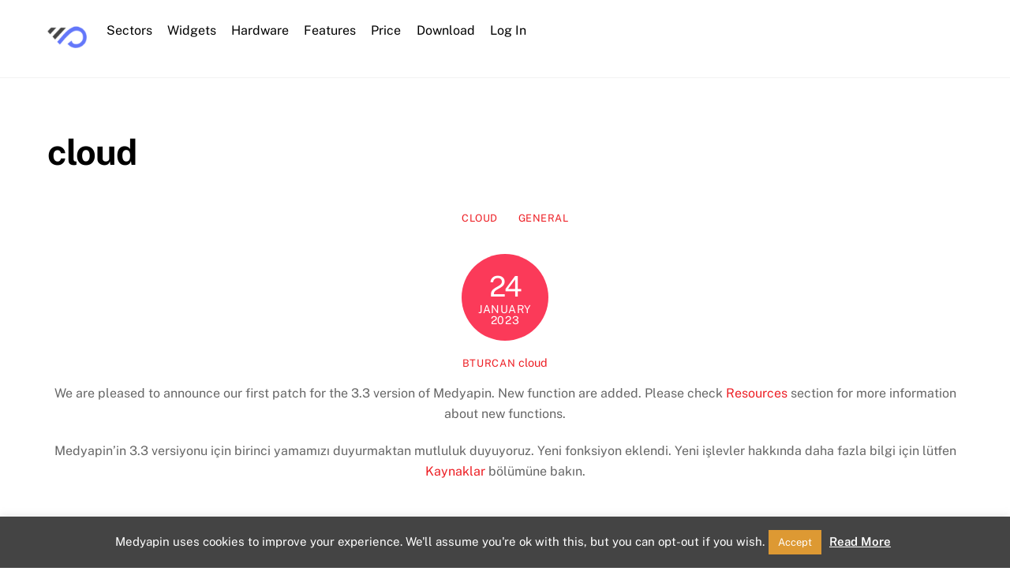

--- FILE ---
content_type: text/html; charset=UTF-8
request_url: https://www.medyapin.com/category/cloud/
body_size: 8574
content:
<!DOCTYPE html><html lang="en-US"><head><meta charset="UTF-8"><meta name="viewport" content="width=device-width, initial-scale=1, minimum-scale=1"> <noscript><style>.themify_builder .wow,.wow .tf_lazy{visibility:visible!important}</style></noscript> <noscript><style>.tf_svg_lazy{
                        display:none!important
                    }</style></noscript><link media="all" href="https://www.medyapin.com/wp-content/cache/autoptimize/css/autoptimize_b5458daeb98cffb0a47c7a4a158b3fb2.css" rel="stylesheet"><title>cloud &#8211; Medyapin</title><meta name='robots' content='max-image-preview:large' /><link rel="alternate" type="application/rss+xml" title="Medyapin &raquo; Feed" href="https://www.medyapin.com/feed/" /><link rel="alternate" type="application/rss+xml" title="Medyapin &raquo; Comments Feed" href="https://www.medyapin.com/comments/feed/" /><link rel="alternate" type="application/rss+xml" title="Medyapin &raquo; cloud Category Feed" href="https://www.medyapin.com/category/cloud/feed/" /><link rel="preload" href="https://www.medyapin.com/wp-content/plugins/auth0/assets/css/main.css?ver=4.6.2" as="style"><link rel="preload" href="https://www.medyapin.com/wp-content/plugins/contact-form-7/includes/css/styles.css?ver=6.1.4" as="style"><link rel="preload" href="https://www.medyapin.com/wp-content/plugins/cookie-law-info/legacy/public/css/cookie-law-info-public.css?ver=3.3.9.1" as="style"><link rel="preload" href="https://www.medyapin.com/wp-content/plugins/cookie-law-info/legacy/public/css/cookie-law-info-gdpr.css?ver=3.3.9.1" as="style"> <script src="https://www.medyapin.com/wp-includes/js/jquery/jquery.min.js?ver=3.7.1" id="jquery-core-js"></script> <script id="cookie-law-info-js-extra">var Cli_Data = {"nn_cookie_ids":[],"cookielist":[],"non_necessary_cookies":[],"ccpaEnabled":"","ccpaRegionBased":"","ccpaBarEnabled":"","strictlyEnabled":["necessary","obligatoire"],"ccpaType":"gdpr","js_blocking":"","custom_integration":"","triggerDomRefresh":"","secure_cookies":""};
var cli_cookiebar_settings = {"animate_speed_hide":"500","animate_speed_show":"500","background":"#444444","border":"#b1a6a6c2","border_on":"","button_1_button_colour":"#dd9933","button_1_button_hover":"#b17a29","button_1_link_colour":"#fff","button_1_as_button":"1","button_1_new_win":"","button_2_button_colour":"#333","button_2_button_hover":"#292929","button_2_link_colour":"#ffffff","button_2_as_button":"","button_2_hidebar":"","button_3_button_colour":"#afafaf","button_3_button_hover":"#8c8c8c","button_3_link_colour":"#fff","button_3_as_button":"1","button_3_new_win":"","button_4_button_colour":"#000","button_4_button_hover":"#000000","button_4_link_colour":"#fff","button_4_as_button":"1","button_7_button_colour":"#61a229","button_7_button_hover":"#4e8221","button_7_link_colour":"#fff","button_7_as_button":"1","button_7_new_win":"","font_family":"inherit","header_fix":"","notify_animate_hide":"1","notify_animate_show":"","notify_div_id":"#cookie-law-info-bar","notify_position_horizontal":"right","notify_position_vertical":"bottom","scroll_close":"","scroll_close_reload":"","accept_close_reload":"","reject_close_reload":"","showagain_tab":"1","showagain_background":"#fff","showagain_border":"#000","showagain_div_id":"#cookie-law-info-again","showagain_x_position":"100px","text":"#ffffff","show_once_yn":"","show_once":"10000","logging_on":"","as_popup":"","popup_overlay":"1","bar_heading_text":"","cookie_bar_as":"banner","popup_showagain_position":"bottom-right","widget_position":"left"};
var log_object = {"ajax_url":"https:\/\/www.medyapin.com\/wp-admin\/admin-ajax.php"};</script> <link rel="https://api.w.org/" href="https://www.medyapin.com/wp-json/" /><link rel="alternate" title="JSON" type="application/json" href="https://www.medyapin.com/wp-json/wp/v2/categories/617" /><link rel="EditURI" type="application/rsd+xml" title="RSD" href="https://www.medyapin.com/xmlrpc.php?rsd" /><meta name="generator" content="WordPress 6.8.3" /><meta name="onesignal" content="wordpress-plugin"/> <script>window.OneSignalDeferred = window.OneSignalDeferred || [];

      OneSignalDeferred.push(function(OneSignal) {
        var oneSignal_options = {};
        window._oneSignalInitOptions = oneSignal_options;

        oneSignal_options['serviceWorkerParam'] = { scope: '/' };
oneSignal_options['serviceWorkerPath'] = 'OneSignalSDKWorker.js.php';

        OneSignal.Notifications.setDefaultUrl("https://www.medyapin.com");

        oneSignal_options['wordpress'] = true;
oneSignal_options['appId'] = 'be3b93fb-a83a-47fe-b1e9-fd124df63899';
oneSignal_options['allowLocalhostAsSecureOrigin'] = true;
oneSignal_options['welcomeNotification'] = { };
oneSignal_options['welcomeNotification']['title'] = "";
oneSignal_options['welcomeNotification']['message'] = "";
oneSignal_options['path'] = "https://www.medyapin.com/wp-content/plugins/onesignal-free-web-push-notifications/sdk_files/";
oneSignal_options['promptOptions'] = { };
              OneSignal.init(window._oneSignalInitOptions);
              OneSignal.Slidedown.promptPush()      });

      function documentInitOneSignal() {
        var oneSignal_elements = document.getElementsByClassName("OneSignal-prompt");

        var oneSignalLinkClickHandler = function(event) { OneSignal.Notifications.requestPermission(); event.preventDefault(); };        for(var i = 0; i < oneSignal_elements.length; i++)
          oneSignal_elements[i].addEventListener('click', oneSignalLinkClickHandler, false);
      }

      if (document.readyState === 'complete') {
           documentInitOneSignal();
      }
      else {
           window.addEventListener("load", function(event){
               documentInitOneSignal();
          });
      }</script> <script type="text/javascript">_linkedin_partner_id = "1228522";
window._linkedin_data_partner_ids = window._linkedin_data_partner_ids || [];
window._linkedin_data_partner_ids.push(_linkedin_partner_id);</script><script type="text/javascript">(function(){var s = document.getElementsByTagName("script")[0];
var b = document.createElement("script");
b.type = "text/javascript";b.async = true;
b.src = "https://snap.licdn.com/li.lms-analytics/insight.min.js";
s.parentNode.insertBefore(b, s);})();</script> <noscript> <img height="1" width="1" style="display:none;" alt="" data-no-script src="https://px.ads.linkedin.com/collect/?pid=1228522&fmt=gif" /> </noscript><meta name="google-site-verification" content="j5m3XrPM9f3X8zBB59pvlu-BGJ3AwcwnFuJ6mM18cAI" />  <script async src="https://www.googletagmanager.com/gtag/js?id=UA-111681066-1"></script> <script>window.dataLayer = window.dataLayer || [];
  function gtag(){dataLayer.push(arguments);}
  gtag('js', new Date());

  gtag('config', 'UA-111681066-1');</script>  <script>(function(w,d,s,l,i){w[l]=w[l]||[];w[l].push({'gtm.start':
new Date().getTime(),event:'gtm.js'});var f=d.getElementsByTagName(s)[0],
j=d.createElement(s),dl=l!='dataLayer'?'&l='+l:'';j.async=true;j.src=
'https://www.googletagmanager.com/gtm.js?id='+i+dl;f.parentNode.insertBefore(j,f);
})(window,document,'script','dataLayer','GTM-KK7LR66');</script> <link rel="icon" href="https://i0.wp.com/www.medyapin.com/wp-content/uploads/2018/09/Medyapin_icon_app-e1540434220439.png?fit=32%2C32&#038;ssl=1" sizes="32x32" /><link rel="icon" href="https://i0.wp.com/www.medyapin.com/wp-content/uploads/2018/09/Medyapin_icon_app-e1540434220439.png?fit=130%2C130&#038;ssl=1" sizes="192x192" /><link rel="apple-touch-icon" href="https://i0.wp.com/www.medyapin.com/wp-content/uploads/2018/09/Medyapin_icon_app-e1540434220439.png?fit=130%2C130&#038;ssl=1" /><meta name="msapplication-TileImage" content="https://i0.wp.com/www.medyapin.com/wp-content/uploads/2018/09/Medyapin_icon_app-e1540434220439.png?fit=130%2C130&#038;ssl=1" /><link rel="prefetch" href="https://www.medyapin.com/wp-content/themes/themify-ultra/js/themify-script.js?ver=7.8.0" as="script" fetchpriority="low"><link rel="prefetch" href="https://www.medyapin.com/wp-content/themes/themify-ultra/themify/js/modules/themify-sidemenu.js?ver=7.8.8" as="script" fetchpriority="low"><link rel="preload" href="https://www.medyapin.com/wp-content/uploads/2018/09/Medyapin_icon_app-e1540434220439.png" as="image"><link rel="prefetch" href="https://www.medyapin.com/wp-content/themes/themify-ultra/themify/js/modules/isotop.js?ver=7.8.8" as="script" fetchpriority="low"><link rel="preload" href="https://www.medyapin.com/wp-content/themes/themify-ultra/themify/themify-builder/js/themify-builder-script.js?ver=7.8.8" as="script" fetchpriority="low"><link rel="preload" href="https://www.medyapin.com/wp-content/uploads/2018/09/Medyapin_logo_dsp-e1537106265338.png" as="image"><link rel="preload" fetchpriority="high" href="https://www.medyapin.com/wp-content/uploads/themify-concate/464343240/themify-3948716295.css" as="style"><link fetchpriority="high" id="themify_concate-css" rel="stylesheet" href="https://www.medyapin.com/wp-content/cache/autoptimize/css/autoptimize_single_e4d44d701000ca951801e8d86d92e725.css"><link rel="preconnect" href="https://www.google-analytics.com"></head><body class="archive category category-cloud category-617 wp-theme-themify-ultra skin-default sidebar-none default_width no-home tb_animation_on ready-view header-horizontal fixed-header-enabled footer-left-col tagline-off social-widget-off search-off header-widgets-off sidemenu-active"> <a class="screen-reader-text skip-to-content" href="#content">Skip to content</a><svg id="tf_svg" style="display:none"><defs></defs></svg><script></script><div id="pagewrap" class="tf_box hfeed site"><div id="headerwrap"  class=' tf_box'><div class="header-icons tf_hide"> <a id="menu-icon" class="tf_inline_b tf_text_dec" href="#mobile-menu" aria-label="Menu"><span class="menu-icon-inner tf_inline_b tf_vmiddle tf_overflow"></span><span class="screen-reader-text">Menu</span></a></div><header id="header" class="tf_box pagewidth tf_clearfix" itemscope="itemscope" itemtype="https://schema.org/WPHeader"><div class="header-bar tf_box"><div id="site-logo"><a href="https://www.medyapin.com" title="Medyapin"><img  src="https://www.medyapin.com/wp-content/uploads/2018/09/Medyapin_icon_app-e1540434220439.png" alt="Medyapin" class="site-logo-image" width="50" data-tf-not-load="1" fetchpriority="high"></a></div></div><div id="mobile-menu" class="sidemenu sidemenu-off tf_scrollbar"><div class="navbar-wrapper tf_clearfix"><nav id="main-nav-wrap" itemscope="itemscope" itemtype="https://schema.org/SiteNavigationElement"><ul id="main-nav" class="main-nav tf_clearfix tf_box"><li  id="menu-item-10721" class="menu-item-custom-10721 menu-item menu-item-type-custom menu-item-object-custom menu-item-10721"><a  href="#sectors">Sectors</a></li><li  id="menu-item-10722" class="menu-item-custom-10722 menu-item menu-item-type-custom menu-item-object-custom menu-item-10722"><a  href="#apps">Widgets</a></li><li  id="menu-item-8713" class="menu-item-custom-8713 menu-item menu-item-type-custom menu-item-object-custom menu-item-8713"><a  href="#hardware">Hardware</a></li><li  id="menu-item-8715" class="menu-item-custom-8715 menu-item menu-item-type-custom menu-item-object-custom menu-item-8715"><a  href="#features">Features</a></li><li  id="menu-item-8714" class="menu-item-custom-8714 menu-item menu-item-type-custom menu-item-object-custom menu-item-8714"><a  href="#price">Price</a></li><li  id="menu-item-13032" class="menu-item-page-11009 menu-item menu-item-type-post_type menu-item-object-page menu-item-13032"><a  href="https://www.medyapin.com/devices/">Download</a></li><li  id="menu-item-18456" class="menu-item-custom-18456 menu-item menu-item-type-custom menu-item-object-custom menu-item-18456"><a  href="https://www.medyapin.com/wp-login.php">Log In</a></li></ul></nav></div> <a id="menu-icon-close" aria-label="Close menu" class="tf_close tf_hide" href="#"><span class="screen-reader-text">Close Menu</span></a></div></header></div><div id="body" class="tf_box tf_clear tf_mw tf_clearfix"><div id="layout" class="pagewidth tf_box tf_clearfix"><main id="content" class="tf_box tf_clearfix"><h1 itemprop="name" class="page-title">cloud</h1><ul class="post-filter tf_textc tf_opacity"><li class="cat-item cat-item-617 current-cat"><a aria-current="page" href="https://www.medyapin.com/category/cloud/">cloud</a></li><li class="cat-item cat-item-1"><a href="https://www.medyapin.com/category/general/">General</a></li></ul><div  id="loops-wrapper" class="loops-wrapper masonry infinite classic tf_rel list-post tf_clear tf_clearfix" data-lazy="1"><article id="post-18367" class="post tf_clearfix post-18367 type-post status-publish format-standard hentry category-cloud no-post-title has-post-date has-post-category has-post-tag has-post-comment has-post-author   cat-617"><div class="post-content"><div class="post-content-inner"><div class="post-date-wrap"> <time class="post-date entry-date updated" datetime="2023-01-24"> <span class="day">24</span> <span class="month">January</span> <span class="year">2023</span> </time></div><p class="post-meta entry-meta"> <span class="post-author"><span class="author vcard"><a class="url fn n" href="https://www.medyapin.com/author/bturcan/" rel="author">bturcan</a></span></span> <span class="post-category"><a href="https://www.medyapin.com/category/cloud/" rel="tag" class="term-cloud">cloud</a></span></p><div class="entry-content"><div id="themify_builder_content-18367" data-postid="18367" class="themify_builder_content themify_builder_content-18367 themify_builder tf_clear"><div  data-lazy="1" class="module_row themify_builder_row tb_yrx9536 tb_first tf_w"><div class="row_inner col_align_top tb_col_count_1 tf_box tf_rel"><div  data-lazy="1" class="module_column tb-column col-full tb_2cvt536 first"><div  class="module module-text tb_omnp331   " data-lazy="1"><div  class="tb_text_wrap"><p>We are pleased to announce our first patch for the 3.3 version of Medyapin. New function are added. Please check <a href="https://www.medyapin.com/resources/">Resources</a> section for more information about new functions.</p><p>Medyapin&#8217;in 3.3 versiyonu için birinci yamamızı duyurmaktan mutluluk duyuyoruz. Yeni fonksiyon eklendi. Yeni işlevler hakkında daha fazla bilgi için lütfen <a href="https://www.medyapin.com/resources/">Kaynaklar</a> bölümüne bakın.</p></div></div></div></div></div></div></div></div></div></article><article id="post-18178" class="post tf_clearfix post-18178 type-post status-publish format-standard hentry category-cloud no-post-title has-post-date has-post-category has-post-tag has-post-comment has-post-author   cat-617"><div class="post-content"><div class="post-content-inner"><div class="post-date-wrap"> <time class="post-date entry-date updated" datetime="2020-08-11"> <span class="day">11</span> <span class="month">August</span> <span class="year">2020</span> </time></div><p class="post-meta entry-meta"> <span class="post-author"><span class="author vcard"><a class="url fn n" href="https://www.medyapin.com/author/bturcan/" rel="author">bturcan</a></span></span> <span class="post-category"><a href="https://www.medyapin.com/category/cloud/" rel="tag" class="term-cloud">cloud</a></span></p><div class="entry-content"><div id="themify_builder_content-18178" data-postid="18178" class="themify_builder_content themify_builder_content-18178 themify_builder tf_clear"><div  data-lazy="1" class="module_row themify_builder_row tb_4e1z718 tf_w"><div class="row_inner col_align_top tb_col_count_1 tf_box tf_rel"><div  data-lazy="1" class="module_column tb-column col-full tb_xxsa719 first"><div  class="module module-text tb_m2zz548   " data-lazy="1"><div  class="tb_text_wrap"><p>We are pleased to announce our sixth patch for the 2.3 version of Medyapin. New function are added. Please check <a href="https://www.medyapin.com/resources/">Resources</a> section for more information about new functions.</p><p>Medyapin&#8217;in 2.3 versiyonu için altıncı yamamızı duyurmaktan mutluluk duyuyoruz. Yeni fonksiyon eklendi. Yeni işlevler hakkında daha fazla bilgi için lütfen <a href="https://www.medyapin.com/resources/">Kaynaklar</a> bölümüne bakın.</p></div></div></div></div></div></div></div></div></div></article></div></main></div></div><div id="footerwrap" class="tf_box tf_clear "><footer id="footer" class="tf_box pagewidth tf_scrollbar tf_rel tf_clearfix" itemscope="itemscope" itemtype="https://schema.org/WPFooter"><div class="main-col first tf_clearfix"><div class="footer-left-wrap first"><div class="footer-logo-wrapper tf_clearfix"><div id="footer-logo"><a href="https://www.medyapin.com" title="Medyapin"><img  src="https://www.medyapin.com/wp-content/uploads/2018/09/Medyapin_logo_dsp-e1537106265338.png" alt="Medyapin" class="site-logo-image" data-tf-not-load="1" fetchpriority="high"></a></div></div></div><div class="footer-right-wrap"><div class="footer-nav-wrap"></div><div class="footer-text tf_clear tf_clearfix"><div class="footer-text-inner"><div class="one">© Copyright 2017 – 2024  |   Medyapin</div></div></div></div></div><div class="section-col tf_clearfix"><div class="footer-widgets-wrap"><div class="footer-widgets tf_clearfix"><div class="col4-1 first tf_box tf_float"><div id="nav_menu-17" class="widget widget_nav_menu"><h4 class="widgettitle">Sectors</h4><div class="menu-sectors-container"><ul id="menu-sectors" class="menu"><li id="menu-item-11469" class="menu-item menu-item-type-post_type menu-item-object-page menu-item-11469"><a href="https://www.medyapin.com/retail-stores/">Retail</a></li><li id="menu-item-11552" class="menu-item menu-item-type-post_type menu-item-object-page menu-item-11552"><a href="https://www.medyapin.com/education/">Education</a></li><li id="menu-item-11466" class="menu-item menu-item-type-post_type menu-item-object-page menu-item-11466"><a href="https://www.medyapin.com/enterprise/">Enterprise</a></li><li id="menu-item-11569" class="menu-item menu-item-type-post_type menu-item-object-page menu-item-11569"><a href="https://www.medyapin.com/hospitality/">Hospitality</a></li><li id="menu-item-11571" class="menu-item menu-item-type-post_type menu-item-object-page menu-item-11571"><a href="https://www.medyapin.com/corporate-communication/">Corporate Comms</a></li></ul></div></div></div><div class="col4-1 tf_box tf_float"><div id="nav_menu-11" class="widget widget_nav_menu"><h4 class="widgettitle">Templates</h4><div class="menu-templates-container"><ul id="menu-templates" class="menu"><li id="menu-item-11135" class="menu-item menu-item-type-taxonomy menu-item-object-portfolio-category menu-item-11135"><a href="https://www.medyapin.com/portfolio-category/business/">Business</a></li><li id="menu-item-11136" class="menu-item menu-item-type-taxonomy menu-item-object-portfolio-category menu-item-11136"><a href="https://www.medyapin.com/portfolio-category/communication/">Communication</a></li><li id="menu-item-11137" class="menu-item menu-item-type-taxonomy menu-item-object-portfolio-category menu-item-11137"><a href="https://www.medyapin.com/portfolio-category/finance/">Finance</a></li><li id="menu-item-11138" class="menu-item menu-item-type-taxonomy menu-item-object-portfolio-category menu-item-11138"><a href="https://www.medyapin.com/portfolio-category/life-style/">Life Style</a></li><li id="menu-item-11139" class="menu-item menu-item-type-taxonomy menu-item-object-portfolio-category menu-item-11139"><a href="https://www.medyapin.com/portfolio-category/miscellaneous/">Miscellaneous</a></li><li id="menu-item-11140" class="menu-item menu-item-type-taxonomy menu-item-object-portfolio-category menu-item-11140"><a href="https://www.medyapin.com/portfolio-category/news/">News</a></li><li id="menu-item-11141" class="menu-item menu-item-type-taxonomy menu-item-object-portfolio-category menu-item-11141"><a href="https://www.medyapin.com/portfolio-category/photo-video/">Photo &#038; Video</a></li><li id="menu-item-11142" class="menu-item menu-item-type-taxonomy menu-item-object-portfolio-category menu-item-11142"><a href="https://www.medyapin.com/portfolio-category/social-media/">Social Media</a></li></ul></div></div></div><div class="col4-1 tf_box tf_float"><div id="nav_menu-12" class="widget widget_nav_menu"><h4 class="widgettitle">Support</h4><div class="menu-support-container"><ul id="menu-support" class="menu"><li id="menu-item-11766" class="menu-item menu-item-type-custom menu-item-object-custom menu-item-11766"><a href="https://www.medyapin.com/resources/#api">API</a></li><li id="menu-item-11761" class="menu-item menu-item-type-post_type menu-item-object-page menu-item-11761"><a href="https://www.medyapin.com/resources/">Resources</a></li><li id="menu-item-11164" class="menu-item menu-item-type-custom menu-item-object-custom menu-item-11164"><a href="https://www.youtube.com/channel/UCIy2fwX_RqQDyc2gBk9hcHA">Video Tutorials</a></li><li id="menu-item-11978" class="menu-item menu-item-type-post_type menu-item-object-page menu-item-11978"><a href="https://www.medyapin.com/audience-tracking/">Audience Tracking</a></li><li id="menu-item-8094" class="menu-item menu-item-type-post_type menu-item-object-page menu-item-privacy-policy menu-item-8094"><a rel="privacy-policy" href="https://www.medyapin.com/privacy-policy/">Security &#038; Privacy Policy</a></li><li id="menu-item-8095" class="menu-item menu-item-type-post_type menu-item-object-page menu-item-8095"><a href="https://www.medyapin.com/terms-conditions/">Terms &#038; Conditions</a></li><li id="menu-item-9302" class="menu-item menu-item-type-post_type menu-item-object-page menu-item-9302"><a href="https://www.medyapin.com/faq/">Frequently asked Questions</a></li></ul></div></div></div><div class="col4-1 tf_box tf_float"><div id="nav_menu-13" class="widget widget_nav_menu"><h4 class="widgettitle">Company</h4><div class="menu-company-container"><ul id="menu-company" class="menu"><li id="menu-item-9306" class="menu-item menu-item-type-post_type menu-item-object-page menu-item-9306"><a href="https://www.medyapin.com/medyapin/">About Medyapin</a></li><li id="menu-item-11762" class="menu-item menu-item-type-post_type menu-item-object-page menu-item-11762"><a href="https://www.medyapin.com/careers/">Careers</a></li><li id="menu-item-11763" class="menu-item menu-item-type-post_type menu-item-object-page menu-item-11763"><a href="https://www.medyapin.com/collaborations/">Collaborations</a></li><li id="menu-item-9305" class="menu-item menu-item-type-post_type menu-item-object-page menu-item-9305"><a href="https://www.medyapin.com/contact-us/">Contact Us</a></li><li id="menu-item-13439" class="menu-item menu-item-type-post_type menu-item-object-page menu-item-13439"><a href="https://www.medyapin.com/blog/">Blog</a></li></ul></div></div></div></div></div></div></footer></div></div>  <script type="speculationrules">{"prefetch":[{"source":"document","where":{"and":[{"href_matches":"\/*"},{"not":{"href_matches":["\/wp-*.php","\/wp-admin\/*","\/wp-content\/uploads\/*","\/wp-content\/*","\/wp-content\/plugins\/*","\/wp-content\/themes\/themify-ultra\/*","\/*\\?(.+)"]}},{"not":{"selector_matches":"a[rel~=\"nofollow\"]"}},{"not":{"selector_matches":".no-prefetch, .no-prefetch a"}}]},"eagerness":"conservative"}]}</script> <div id="cookie-law-info-bar" data-nosnippet="true"><span>Medyapin uses cookies to improve your experience. We'll assume you're ok with this, but you can opt-out if you wish.<a role='button' data-cli_action="accept" id="cookie_action_close_header" class="medium cli-plugin-button cli-plugin-main-button cookie_action_close_header cli_action_button wt-cli-accept-btn" style="margin:5px">Accept</a><a href="https://www.medyapin.com/privacy-policy/" id="CONSTANT_OPEN_URL" target="_blank" class="cli-plugin-main-link" style="margin:5px">Read More</a></span></div><div id="cookie-law-info-again" data-nosnippet="true"><span id="cookie_hdr_showagain">Security &amp; Privacy &amp; Cookies Policy</span></div><div class="cli-modal" data-nosnippet="true" id="cliSettingsPopup" tabindex="-1" role="dialog" aria-labelledby="cliSettingsPopup" aria-hidden="true"><div class="cli-modal-dialog" role="document"><div class="cli-modal-content cli-bar-popup"> <button type="button" class="cli-modal-close" id="cliModalClose"> <svg class="" viewBox="0 0 24 24"><path d="M19 6.41l-1.41-1.41-5.59 5.59-5.59-5.59-1.41 1.41 5.59 5.59-5.59 5.59 1.41 1.41 5.59-5.59 5.59 5.59 1.41-1.41-5.59-5.59z"></path><path d="M0 0h24v24h-24z" fill="none"></path></svg> <span class="wt-cli-sr-only">Close</span> </button><div class="cli-modal-body"><div class="cli-container-fluid cli-tab-container"><div class="cli-row"><div class="cli-col-12 cli-align-items-stretch cli-px-0"><div class="cli-privacy-overview"><h4>Privacy Overview</h4><div class="cli-privacy-content"><div class="cli-privacy-content-text">This website uses cookies to improve your experience while you navigate through the website. Out of these, the cookies that are categorized as necessary are stored on your browser as they are essential for the working of basic functionalities of the website. We also use third-party cookies that help us analyze and understand how you use this website. These cookies will be stored in your browser only with your consent. You also have the option to opt-out of these cookies. But opting out of some of these cookies may affect your browsing experience.</div></div> <a class="cli-privacy-readmore" aria-label="Show more" role="button" data-readmore-text="Show more" data-readless-text="Show less"></a></div></div><div class="cli-col-12 cli-align-items-stretch cli-px-0 cli-tab-section-container"><div class="cli-tab-section"><div class="cli-tab-header"> <a role="button" tabindex="0" class="cli-nav-link cli-settings-mobile" data-target="necessary" data-toggle="cli-toggle-tab"> Necessary </a><div class="wt-cli-necessary-checkbox"> <input type="checkbox" class="cli-user-preference-checkbox"  id="wt-cli-checkbox-necessary" data-id="checkbox-necessary" checked="checked"  /> <label class="form-check-label" for="wt-cli-checkbox-necessary">Necessary</label></div> <span class="cli-necessary-caption">Always Enabled</span></div><div class="cli-tab-content"><div class="cli-tab-pane cli-fade" data-id="necessary"><div class="wt-cli-cookie-description"> Necessary cookies are absolutely essential for the website to function properly. This category only includes cookies that ensures basic functionalities and security features of the website. These cookies do not store any personal information.</div></div></div></div><div class="cli-tab-section"><div class="cli-tab-header"> <a role="button" tabindex="0" class="cli-nav-link cli-settings-mobile" data-target="non-necessary" data-toggle="cli-toggle-tab"> Non-necessary </a><div class="cli-switch"> <input type="checkbox" id="wt-cli-checkbox-non-necessary" class="cli-user-preference-checkbox"  data-id="checkbox-non-necessary" checked='checked' /> <label for="wt-cli-checkbox-non-necessary" class="cli-slider" data-cli-enable="Enabled" data-cli-disable="Disabled"><span class="wt-cli-sr-only">Non-necessary</span></label></div></div><div class="cli-tab-content"><div class="cli-tab-pane cli-fade" data-id="non-necessary"><div class="wt-cli-cookie-description"> Any cookies that may not be particularly necessary for the website to function and is used specifically to collect user personal data via analytics, ads, other embedded contents are termed as non-necessary cookies. It is mandatory to procure user consent prior to running these cookies on your website.</div></div></div></div></div></div></div></div><div class="cli-modal-footer"><div class="wt-cli-element cli-container-fluid cli-tab-container"><div class="cli-row"><div class="cli-col-12 cli-align-items-stretch cli-px-0"><div class="cli-tab-footer wt-cli-privacy-overview-actions"> <a id="wt-cli-privacy-save-btn" role="button" tabindex="0" data-cli-action="accept" class="wt-cli-privacy-btn cli_setting_save_button wt-cli-privacy-accept-btn cli-btn">SAVE &amp; ACCEPT</a></div></div></div></div></div></div></div></div><div class="cli-modal-backdrop cli-fade cli-settings-overlay"></div><div class="cli-modal-backdrop cli-fade cli-popupbar-overlay"></div> <!--noindex-->
 <!--noptimize-->
            <script id="tf_vars" data-no-optimize="1" data-noptimize="1" data-no-minify="1" data-cfasync="false" defer="defer" src="[data-uri]"></script>
            <!--/noptimize-->
 <!--/noindex-->
  <script defer="defer" data-v="7.8.8" data-pl-href="https://www.medyapin.com/wp-content/plugins/fake.css" data-no-optimize="1" data-noptimize="1" src="https://www.medyapin.com/wp-content/themes/themify-ultra/themify/js/main.js?ver=7.8.8" id="themify-main-script-js"></script> <script src="https://www.medyapin.com/wp-includes/js/dist/hooks.min.js?ver=4d63a3d491d11ffd8ac6" id="wp-hooks-js"></script> <script src="https://www.medyapin.com/wp-includes/js/dist/i18n.min.js?ver=5e580eb46a90c2b997e6" id="wp-i18n-js"></script> <script id="wp-i18n-js-after">wp.i18n.setLocaleData( { 'text direction\u0004ltr': [ 'ltr' ] } );</script> <script id="contact-form-7-js-before">var wpcf7 = {
    "api": {
        "root": "https:\/\/www.medyapin.com\/wp-json\/",
        "namespace": "contact-form-7\/v1"
    },
    "cached": 1
};</script> <script src="https://www.google.com/recaptcha/api.js?render=6LcOv4QUAAAAAAvgkjjGEyv498bbzbGHEYPWOpIS&amp;ver=3.0" id="google-recaptcha-js"></script> <script src="https://www.medyapin.com/wp-includes/js/dist/vendor/wp-polyfill.min.js?ver=3.15.0" id="wp-polyfill-js"></script> <script id="wpcf7-recaptcha-js-before">var wpcf7_recaptcha = {
    "sitekey": "6LcOv4QUAAAAAAvgkjjGEyv498bbzbGHEYPWOpIS",
    "actions": {
        "homepage": "homepage",
        "contactform": "contactform"
    }
};</script> <script id="jetpack-stats-js-before">_stq = window._stq || [];
_stq.push([ "view", {"v":"ext","blog":"144856124","post":"0","tz":"3","srv":"www.medyapin.com","arch_cat":"cloud","arch_results":"2","j":"1:15.4"} ]);
_stq.push([ "clickTrackerInit", "144856124", "0" ]);</script> <script src="https://stats.wp.com/e-202604.js" id="jetpack-stats-js" defer data-wp-strategy="defer"></script> <script src="https://cdn.onesignal.com/sdks/web/v16/OneSignalSDK.page.js?ver=1.0.0" id="remote_sdk-js" defer data-wp-strategy="defer"></script> <script type="application/ld+json">[{"@context":"https:\/\/schema.org","@type":"Article","mainEntityOfPage":{"@type":"WebPage","@id":"https:\/\/www.medyapin.com\/update-guncelleme-2\/"},"headline":"Update\/ G\u00fcncelleme","datePublished":"2023-01-24T12:53:30+03:00","dateModified":"2023-01-24T13:03:43+03:00","author":{"@type":"Person","url":"https:\/\/www.medyapin.com\/author\/bturcan\/","name":"bturcan"},"publisher":{"@type":"Organization","name":"","logo":{"@type":"ImageObject","url":"","width":0,"height":0}},"description":"We are pleased to announce our first patch for the 3.3 version of Medyapin. New function are added. Please check Resources section for more information about new functions.Medyapin'in 3.3 versiyonu i\u00e7in birinci yamam\u0131z\u0131 duyurmaktan mutluluk duyuyoruz. Yeni fonksiyon eklendi. Yeni i\u015flevler hakk\u0131nda daha fazla bilgi i\u00e7in l\u00fctfen Kaynaklar b\u00f6l\u00fcm\u00fcne bak\u0131n."},{"@context":"https:\/\/schema.org","@type":"Article","mainEntityOfPage":{"@type":"WebPage","@id":"https:\/\/www.medyapin.com\/update-guncelleme\/"},"headline":"Update \/ G\u00fcncelleme","datePublished":"2020-08-11T03:13:07+03:00","dateModified":"2020-08-11T03:25:24+03:00","author":{"@type":"Person","url":"https:\/\/www.medyapin.com\/author\/bturcan\/","name":"bturcan"},"publisher":{"@type":"Organization","name":"","logo":{"@type":"ImageObject","url":"","width":0,"height":0}},"description":"We are pleased to announce our sixth patch for the 2.3 version of Medyapin. New function are added. Please check Resources section for more information about new functions. Medyapin&#8217;in 2.3 versiyonu i\u00e7in alt\u0131nc\u0131 yamam\u0131z\u0131 duyurmaktan mutluluk duyuyoruz. Yeni fonksiyon eklendi. Yeni i\u015flevler hakk\u0131nda daha fazla bilgi i\u00e7in l\u00fctfen Kaynaklar b\u00f6l\u00fcm\u00fcne bak\u0131n."}]</script> <script defer src="https://www.medyapin.com/wp-content/cache/autoptimize/js/autoptimize_80490183b30deb7f33cf815bdd08333d.js"></script></body></html> 

--- FILE ---
content_type: text/html; charset=utf-8
request_url: https://www.google.com/recaptcha/api2/anchor?ar=1&k=6LcOv4QUAAAAAAvgkjjGEyv498bbzbGHEYPWOpIS&co=aHR0cHM6Ly93d3cubWVkeWFwaW4uY29tOjQ0Mw..&hl=en&v=PoyoqOPhxBO7pBk68S4YbpHZ&size=invisible&anchor-ms=20000&execute-ms=30000&cb=6mgvpqunylnt
body_size: 48621
content:
<!DOCTYPE HTML><html dir="ltr" lang="en"><head><meta http-equiv="Content-Type" content="text/html; charset=UTF-8">
<meta http-equiv="X-UA-Compatible" content="IE=edge">
<title>reCAPTCHA</title>
<style type="text/css">
/* cyrillic-ext */
@font-face {
  font-family: 'Roboto';
  font-style: normal;
  font-weight: 400;
  font-stretch: 100%;
  src: url(//fonts.gstatic.com/s/roboto/v48/KFO7CnqEu92Fr1ME7kSn66aGLdTylUAMa3GUBHMdazTgWw.woff2) format('woff2');
  unicode-range: U+0460-052F, U+1C80-1C8A, U+20B4, U+2DE0-2DFF, U+A640-A69F, U+FE2E-FE2F;
}
/* cyrillic */
@font-face {
  font-family: 'Roboto';
  font-style: normal;
  font-weight: 400;
  font-stretch: 100%;
  src: url(//fonts.gstatic.com/s/roboto/v48/KFO7CnqEu92Fr1ME7kSn66aGLdTylUAMa3iUBHMdazTgWw.woff2) format('woff2');
  unicode-range: U+0301, U+0400-045F, U+0490-0491, U+04B0-04B1, U+2116;
}
/* greek-ext */
@font-face {
  font-family: 'Roboto';
  font-style: normal;
  font-weight: 400;
  font-stretch: 100%;
  src: url(//fonts.gstatic.com/s/roboto/v48/KFO7CnqEu92Fr1ME7kSn66aGLdTylUAMa3CUBHMdazTgWw.woff2) format('woff2');
  unicode-range: U+1F00-1FFF;
}
/* greek */
@font-face {
  font-family: 'Roboto';
  font-style: normal;
  font-weight: 400;
  font-stretch: 100%;
  src: url(//fonts.gstatic.com/s/roboto/v48/KFO7CnqEu92Fr1ME7kSn66aGLdTylUAMa3-UBHMdazTgWw.woff2) format('woff2');
  unicode-range: U+0370-0377, U+037A-037F, U+0384-038A, U+038C, U+038E-03A1, U+03A3-03FF;
}
/* math */
@font-face {
  font-family: 'Roboto';
  font-style: normal;
  font-weight: 400;
  font-stretch: 100%;
  src: url(//fonts.gstatic.com/s/roboto/v48/KFO7CnqEu92Fr1ME7kSn66aGLdTylUAMawCUBHMdazTgWw.woff2) format('woff2');
  unicode-range: U+0302-0303, U+0305, U+0307-0308, U+0310, U+0312, U+0315, U+031A, U+0326-0327, U+032C, U+032F-0330, U+0332-0333, U+0338, U+033A, U+0346, U+034D, U+0391-03A1, U+03A3-03A9, U+03B1-03C9, U+03D1, U+03D5-03D6, U+03F0-03F1, U+03F4-03F5, U+2016-2017, U+2034-2038, U+203C, U+2040, U+2043, U+2047, U+2050, U+2057, U+205F, U+2070-2071, U+2074-208E, U+2090-209C, U+20D0-20DC, U+20E1, U+20E5-20EF, U+2100-2112, U+2114-2115, U+2117-2121, U+2123-214F, U+2190, U+2192, U+2194-21AE, U+21B0-21E5, U+21F1-21F2, U+21F4-2211, U+2213-2214, U+2216-22FF, U+2308-230B, U+2310, U+2319, U+231C-2321, U+2336-237A, U+237C, U+2395, U+239B-23B7, U+23D0, U+23DC-23E1, U+2474-2475, U+25AF, U+25B3, U+25B7, U+25BD, U+25C1, U+25CA, U+25CC, U+25FB, U+266D-266F, U+27C0-27FF, U+2900-2AFF, U+2B0E-2B11, U+2B30-2B4C, U+2BFE, U+3030, U+FF5B, U+FF5D, U+1D400-1D7FF, U+1EE00-1EEFF;
}
/* symbols */
@font-face {
  font-family: 'Roboto';
  font-style: normal;
  font-weight: 400;
  font-stretch: 100%;
  src: url(//fonts.gstatic.com/s/roboto/v48/KFO7CnqEu92Fr1ME7kSn66aGLdTylUAMaxKUBHMdazTgWw.woff2) format('woff2');
  unicode-range: U+0001-000C, U+000E-001F, U+007F-009F, U+20DD-20E0, U+20E2-20E4, U+2150-218F, U+2190, U+2192, U+2194-2199, U+21AF, U+21E6-21F0, U+21F3, U+2218-2219, U+2299, U+22C4-22C6, U+2300-243F, U+2440-244A, U+2460-24FF, U+25A0-27BF, U+2800-28FF, U+2921-2922, U+2981, U+29BF, U+29EB, U+2B00-2BFF, U+4DC0-4DFF, U+FFF9-FFFB, U+10140-1018E, U+10190-1019C, U+101A0, U+101D0-101FD, U+102E0-102FB, U+10E60-10E7E, U+1D2C0-1D2D3, U+1D2E0-1D37F, U+1F000-1F0FF, U+1F100-1F1AD, U+1F1E6-1F1FF, U+1F30D-1F30F, U+1F315, U+1F31C, U+1F31E, U+1F320-1F32C, U+1F336, U+1F378, U+1F37D, U+1F382, U+1F393-1F39F, U+1F3A7-1F3A8, U+1F3AC-1F3AF, U+1F3C2, U+1F3C4-1F3C6, U+1F3CA-1F3CE, U+1F3D4-1F3E0, U+1F3ED, U+1F3F1-1F3F3, U+1F3F5-1F3F7, U+1F408, U+1F415, U+1F41F, U+1F426, U+1F43F, U+1F441-1F442, U+1F444, U+1F446-1F449, U+1F44C-1F44E, U+1F453, U+1F46A, U+1F47D, U+1F4A3, U+1F4B0, U+1F4B3, U+1F4B9, U+1F4BB, U+1F4BF, U+1F4C8-1F4CB, U+1F4D6, U+1F4DA, U+1F4DF, U+1F4E3-1F4E6, U+1F4EA-1F4ED, U+1F4F7, U+1F4F9-1F4FB, U+1F4FD-1F4FE, U+1F503, U+1F507-1F50B, U+1F50D, U+1F512-1F513, U+1F53E-1F54A, U+1F54F-1F5FA, U+1F610, U+1F650-1F67F, U+1F687, U+1F68D, U+1F691, U+1F694, U+1F698, U+1F6AD, U+1F6B2, U+1F6B9-1F6BA, U+1F6BC, U+1F6C6-1F6CF, U+1F6D3-1F6D7, U+1F6E0-1F6EA, U+1F6F0-1F6F3, U+1F6F7-1F6FC, U+1F700-1F7FF, U+1F800-1F80B, U+1F810-1F847, U+1F850-1F859, U+1F860-1F887, U+1F890-1F8AD, U+1F8B0-1F8BB, U+1F8C0-1F8C1, U+1F900-1F90B, U+1F93B, U+1F946, U+1F984, U+1F996, U+1F9E9, U+1FA00-1FA6F, U+1FA70-1FA7C, U+1FA80-1FA89, U+1FA8F-1FAC6, U+1FACE-1FADC, U+1FADF-1FAE9, U+1FAF0-1FAF8, U+1FB00-1FBFF;
}
/* vietnamese */
@font-face {
  font-family: 'Roboto';
  font-style: normal;
  font-weight: 400;
  font-stretch: 100%;
  src: url(//fonts.gstatic.com/s/roboto/v48/KFO7CnqEu92Fr1ME7kSn66aGLdTylUAMa3OUBHMdazTgWw.woff2) format('woff2');
  unicode-range: U+0102-0103, U+0110-0111, U+0128-0129, U+0168-0169, U+01A0-01A1, U+01AF-01B0, U+0300-0301, U+0303-0304, U+0308-0309, U+0323, U+0329, U+1EA0-1EF9, U+20AB;
}
/* latin-ext */
@font-face {
  font-family: 'Roboto';
  font-style: normal;
  font-weight: 400;
  font-stretch: 100%;
  src: url(//fonts.gstatic.com/s/roboto/v48/KFO7CnqEu92Fr1ME7kSn66aGLdTylUAMa3KUBHMdazTgWw.woff2) format('woff2');
  unicode-range: U+0100-02BA, U+02BD-02C5, U+02C7-02CC, U+02CE-02D7, U+02DD-02FF, U+0304, U+0308, U+0329, U+1D00-1DBF, U+1E00-1E9F, U+1EF2-1EFF, U+2020, U+20A0-20AB, U+20AD-20C0, U+2113, U+2C60-2C7F, U+A720-A7FF;
}
/* latin */
@font-face {
  font-family: 'Roboto';
  font-style: normal;
  font-weight: 400;
  font-stretch: 100%;
  src: url(//fonts.gstatic.com/s/roboto/v48/KFO7CnqEu92Fr1ME7kSn66aGLdTylUAMa3yUBHMdazQ.woff2) format('woff2');
  unicode-range: U+0000-00FF, U+0131, U+0152-0153, U+02BB-02BC, U+02C6, U+02DA, U+02DC, U+0304, U+0308, U+0329, U+2000-206F, U+20AC, U+2122, U+2191, U+2193, U+2212, U+2215, U+FEFF, U+FFFD;
}
/* cyrillic-ext */
@font-face {
  font-family: 'Roboto';
  font-style: normal;
  font-weight: 500;
  font-stretch: 100%;
  src: url(//fonts.gstatic.com/s/roboto/v48/KFO7CnqEu92Fr1ME7kSn66aGLdTylUAMa3GUBHMdazTgWw.woff2) format('woff2');
  unicode-range: U+0460-052F, U+1C80-1C8A, U+20B4, U+2DE0-2DFF, U+A640-A69F, U+FE2E-FE2F;
}
/* cyrillic */
@font-face {
  font-family: 'Roboto';
  font-style: normal;
  font-weight: 500;
  font-stretch: 100%;
  src: url(//fonts.gstatic.com/s/roboto/v48/KFO7CnqEu92Fr1ME7kSn66aGLdTylUAMa3iUBHMdazTgWw.woff2) format('woff2');
  unicode-range: U+0301, U+0400-045F, U+0490-0491, U+04B0-04B1, U+2116;
}
/* greek-ext */
@font-face {
  font-family: 'Roboto';
  font-style: normal;
  font-weight: 500;
  font-stretch: 100%;
  src: url(//fonts.gstatic.com/s/roboto/v48/KFO7CnqEu92Fr1ME7kSn66aGLdTylUAMa3CUBHMdazTgWw.woff2) format('woff2');
  unicode-range: U+1F00-1FFF;
}
/* greek */
@font-face {
  font-family: 'Roboto';
  font-style: normal;
  font-weight: 500;
  font-stretch: 100%;
  src: url(//fonts.gstatic.com/s/roboto/v48/KFO7CnqEu92Fr1ME7kSn66aGLdTylUAMa3-UBHMdazTgWw.woff2) format('woff2');
  unicode-range: U+0370-0377, U+037A-037F, U+0384-038A, U+038C, U+038E-03A1, U+03A3-03FF;
}
/* math */
@font-face {
  font-family: 'Roboto';
  font-style: normal;
  font-weight: 500;
  font-stretch: 100%;
  src: url(//fonts.gstatic.com/s/roboto/v48/KFO7CnqEu92Fr1ME7kSn66aGLdTylUAMawCUBHMdazTgWw.woff2) format('woff2');
  unicode-range: U+0302-0303, U+0305, U+0307-0308, U+0310, U+0312, U+0315, U+031A, U+0326-0327, U+032C, U+032F-0330, U+0332-0333, U+0338, U+033A, U+0346, U+034D, U+0391-03A1, U+03A3-03A9, U+03B1-03C9, U+03D1, U+03D5-03D6, U+03F0-03F1, U+03F4-03F5, U+2016-2017, U+2034-2038, U+203C, U+2040, U+2043, U+2047, U+2050, U+2057, U+205F, U+2070-2071, U+2074-208E, U+2090-209C, U+20D0-20DC, U+20E1, U+20E5-20EF, U+2100-2112, U+2114-2115, U+2117-2121, U+2123-214F, U+2190, U+2192, U+2194-21AE, U+21B0-21E5, U+21F1-21F2, U+21F4-2211, U+2213-2214, U+2216-22FF, U+2308-230B, U+2310, U+2319, U+231C-2321, U+2336-237A, U+237C, U+2395, U+239B-23B7, U+23D0, U+23DC-23E1, U+2474-2475, U+25AF, U+25B3, U+25B7, U+25BD, U+25C1, U+25CA, U+25CC, U+25FB, U+266D-266F, U+27C0-27FF, U+2900-2AFF, U+2B0E-2B11, U+2B30-2B4C, U+2BFE, U+3030, U+FF5B, U+FF5D, U+1D400-1D7FF, U+1EE00-1EEFF;
}
/* symbols */
@font-face {
  font-family: 'Roboto';
  font-style: normal;
  font-weight: 500;
  font-stretch: 100%;
  src: url(//fonts.gstatic.com/s/roboto/v48/KFO7CnqEu92Fr1ME7kSn66aGLdTylUAMaxKUBHMdazTgWw.woff2) format('woff2');
  unicode-range: U+0001-000C, U+000E-001F, U+007F-009F, U+20DD-20E0, U+20E2-20E4, U+2150-218F, U+2190, U+2192, U+2194-2199, U+21AF, U+21E6-21F0, U+21F3, U+2218-2219, U+2299, U+22C4-22C6, U+2300-243F, U+2440-244A, U+2460-24FF, U+25A0-27BF, U+2800-28FF, U+2921-2922, U+2981, U+29BF, U+29EB, U+2B00-2BFF, U+4DC0-4DFF, U+FFF9-FFFB, U+10140-1018E, U+10190-1019C, U+101A0, U+101D0-101FD, U+102E0-102FB, U+10E60-10E7E, U+1D2C0-1D2D3, U+1D2E0-1D37F, U+1F000-1F0FF, U+1F100-1F1AD, U+1F1E6-1F1FF, U+1F30D-1F30F, U+1F315, U+1F31C, U+1F31E, U+1F320-1F32C, U+1F336, U+1F378, U+1F37D, U+1F382, U+1F393-1F39F, U+1F3A7-1F3A8, U+1F3AC-1F3AF, U+1F3C2, U+1F3C4-1F3C6, U+1F3CA-1F3CE, U+1F3D4-1F3E0, U+1F3ED, U+1F3F1-1F3F3, U+1F3F5-1F3F7, U+1F408, U+1F415, U+1F41F, U+1F426, U+1F43F, U+1F441-1F442, U+1F444, U+1F446-1F449, U+1F44C-1F44E, U+1F453, U+1F46A, U+1F47D, U+1F4A3, U+1F4B0, U+1F4B3, U+1F4B9, U+1F4BB, U+1F4BF, U+1F4C8-1F4CB, U+1F4D6, U+1F4DA, U+1F4DF, U+1F4E3-1F4E6, U+1F4EA-1F4ED, U+1F4F7, U+1F4F9-1F4FB, U+1F4FD-1F4FE, U+1F503, U+1F507-1F50B, U+1F50D, U+1F512-1F513, U+1F53E-1F54A, U+1F54F-1F5FA, U+1F610, U+1F650-1F67F, U+1F687, U+1F68D, U+1F691, U+1F694, U+1F698, U+1F6AD, U+1F6B2, U+1F6B9-1F6BA, U+1F6BC, U+1F6C6-1F6CF, U+1F6D3-1F6D7, U+1F6E0-1F6EA, U+1F6F0-1F6F3, U+1F6F7-1F6FC, U+1F700-1F7FF, U+1F800-1F80B, U+1F810-1F847, U+1F850-1F859, U+1F860-1F887, U+1F890-1F8AD, U+1F8B0-1F8BB, U+1F8C0-1F8C1, U+1F900-1F90B, U+1F93B, U+1F946, U+1F984, U+1F996, U+1F9E9, U+1FA00-1FA6F, U+1FA70-1FA7C, U+1FA80-1FA89, U+1FA8F-1FAC6, U+1FACE-1FADC, U+1FADF-1FAE9, U+1FAF0-1FAF8, U+1FB00-1FBFF;
}
/* vietnamese */
@font-face {
  font-family: 'Roboto';
  font-style: normal;
  font-weight: 500;
  font-stretch: 100%;
  src: url(//fonts.gstatic.com/s/roboto/v48/KFO7CnqEu92Fr1ME7kSn66aGLdTylUAMa3OUBHMdazTgWw.woff2) format('woff2');
  unicode-range: U+0102-0103, U+0110-0111, U+0128-0129, U+0168-0169, U+01A0-01A1, U+01AF-01B0, U+0300-0301, U+0303-0304, U+0308-0309, U+0323, U+0329, U+1EA0-1EF9, U+20AB;
}
/* latin-ext */
@font-face {
  font-family: 'Roboto';
  font-style: normal;
  font-weight: 500;
  font-stretch: 100%;
  src: url(//fonts.gstatic.com/s/roboto/v48/KFO7CnqEu92Fr1ME7kSn66aGLdTylUAMa3KUBHMdazTgWw.woff2) format('woff2');
  unicode-range: U+0100-02BA, U+02BD-02C5, U+02C7-02CC, U+02CE-02D7, U+02DD-02FF, U+0304, U+0308, U+0329, U+1D00-1DBF, U+1E00-1E9F, U+1EF2-1EFF, U+2020, U+20A0-20AB, U+20AD-20C0, U+2113, U+2C60-2C7F, U+A720-A7FF;
}
/* latin */
@font-face {
  font-family: 'Roboto';
  font-style: normal;
  font-weight: 500;
  font-stretch: 100%;
  src: url(//fonts.gstatic.com/s/roboto/v48/KFO7CnqEu92Fr1ME7kSn66aGLdTylUAMa3yUBHMdazQ.woff2) format('woff2');
  unicode-range: U+0000-00FF, U+0131, U+0152-0153, U+02BB-02BC, U+02C6, U+02DA, U+02DC, U+0304, U+0308, U+0329, U+2000-206F, U+20AC, U+2122, U+2191, U+2193, U+2212, U+2215, U+FEFF, U+FFFD;
}
/* cyrillic-ext */
@font-face {
  font-family: 'Roboto';
  font-style: normal;
  font-weight: 900;
  font-stretch: 100%;
  src: url(//fonts.gstatic.com/s/roboto/v48/KFO7CnqEu92Fr1ME7kSn66aGLdTylUAMa3GUBHMdazTgWw.woff2) format('woff2');
  unicode-range: U+0460-052F, U+1C80-1C8A, U+20B4, U+2DE0-2DFF, U+A640-A69F, U+FE2E-FE2F;
}
/* cyrillic */
@font-face {
  font-family: 'Roboto';
  font-style: normal;
  font-weight: 900;
  font-stretch: 100%;
  src: url(//fonts.gstatic.com/s/roboto/v48/KFO7CnqEu92Fr1ME7kSn66aGLdTylUAMa3iUBHMdazTgWw.woff2) format('woff2');
  unicode-range: U+0301, U+0400-045F, U+0490-0491, U+04B0-04B1, U+2116;
}
/* greek-ext */
@font-face {
  font-family: 'Roboto';
  font-style: normal;
  font-weight: 900;
  font-stretch: 100%;
  src: url(//fonts.gstatic.com/s/roboto/v48/KFO7CnqEu92Fr1ME7kSn66aGLdTylUAMa3CUBHMdazTgWw.woff2) format('woff2');
  unicode-range: U+1F00-1FFF;
}
/* greek */
@font-face {
  font-family: 'Roboto';
  font-style: normal;
  font-weight: 900;
  font-stretch: 100%;
  src: url(//fonts.gstatic.com/s/roboto/v48/KFO7CnqEu92Fr1ME7kSn66aGLdTylUAMa3-UBHMdazTgWw.woff2) format('woff2');
  unicode-range: U+0370-0377, U+037A-037F, U+0384-038A, U+038C, U+038E-03A1, U+03A3-03FF;
}
/* math */
@font-face {
  font-family: 'Roboto';
  font-style: normal;
  font-weight: 900;
  font-stretch: 100%;
  src: url(//fonts.gstatic.com/s/roboto/v48/KFO7CnqEu92Fr1ME7kSn66aGLdTylUAMawCUBHMdazTgWw.woff2) format('woff2');
  unicode-range: U+0302-0303, U+0305, U+0307-0308, U+0310, U+0312, U+0315, U+031A, U+0326-0327, U+032C, U+032F-0330, U+0332-0333, U+0338, U+033A, U+0346, U+034D, U+0391-03A1, U+03A3-03A9, U+03B1-03C9, U+03D1, U+03D5-03D6, U+03F0-03F1, U+03F4-03F5, U+2016-2017, U+2034-2038, U+203C, U+2040, U+2043, U+2047, U+2050, U+2057, U+205F, U+2070-2071, U+2074-208E, U+2090-209C, U+20D0-20DC, U+20E1, U+20E5-20EF, U+2100-2112, U+2114-2115, U+2117-2121, U+2123-214F, U+2190, U+2192, U+2194-21AE, U+21B0-21E5, U+21F1-21F2, U+21F4-2211, U+2213-2214, U+2216-22FF, U+2308-230B, U+2310, U+2319, U+231C-2321, U+2336-237A, U+237C, U+2395, U+239B-23B7, U+23D0, U+23DC-23E1, U+2474-2475, U+25AF, U+25B3, U+25B7, U+25BD, U+25C1, U+25CA, U+25CC, U+25FB, U+266D-266F, U+27C0-27FF, U+2900-2AFF, U+2B0E-2B11, U+2B30-2B4C, U+2BFE, U+3030, U+FF5B, U+FF5D, U+1D400-1D7FF, U+1EE00-1EEFF;
}
/* symbols */
@font-face {
  font-family: 'Roboto';
  font-style: normal;
  font-weight: 900;
  font-stretch: 100%;
  src: url(//fonts.gstatic.com/s/roboto/v48/KFO7CnqEu92Fr1ME7kSn66aGLdTylUAMaxKUBHMdazTgWw.woff2) format('woff2');
  unicode-range: U+0001-000C, U+000E-001F, U+007F-009F, U+20DD-20E0, U+20E2-20E4, U+2150-218F, U+2190, U+2192, U+2194-2199, U+21AF, U+21E6-21F0, U+21F3, U+2218-2219, U+2299, U+22C4-22C6, U+2300-243F, U+2440-244A, U+2460-24FF, U+25A0-27BF, U+2800-28FF, U+2921-2922, U+2981, U+29BF, U+29EB, U+2B00-2BFF, U+4DC0-4DFF, U+FFF9-FFFB, U+10140-1018E, U+10190-1019C, U+101A0, U+101D0-101FD, U+102E0-102FB, U+10E60-10E7E, U+1D2C0-1D2D3, U+1D2E0-1D37F, U+1F000-1F0FF, U+1F100-1F1AD, U+1F1E6-1F1FF, U+1F30D-1F30F, U+1F315, U+1F31C, U+1F31E, U+1F320-1F32C, U+1F336, U+1F378, U+1F37D, U+1F382, U+1F393-1F39F, U+1F3A7-1F3A8, U+1F3AC-1F3AF, U+1F3C2, U+1F3C4-1F3C6, U+1F3CA-1F3CE, U+1F3D4-1F3E0, U+1F3ED, U+1F3F1-1F3F3, U+1F3F5-1F3F7, U+1F408, U+1F415, U+1F41F, U+1F426, U+1F43F, U+1F441-1F442, U+1F444, U+1F446-1F449, U+1F44C-1F44E, U+1F453, U+1F46A, U+1F47D, U+1F4A3, U+1F4B0, U+1F4B3, U+1F4B9, U+1F4BB, U+1F4BF, U+1F4C8-1F4CB, U+1F4D6, U+1F4DA, U+1F4DF, U+1F4E3-1F4E6, U+1F4EA-1F4ED, U+1F4F7, U+1F4F9-1F4FB, U+1F4FD-1F4FE, U+1F503, U+1F507-1F50B, U+1F50D, U+1F512-1F513, U+1F53E-1F54A, U+1F54F-1F5FA, U+1F610, U+1F650-1F67F, U+1F687, U+1F68D, U+1F691, U+1F694, U+1F698, U+1F6AD, U+1F6B2, U+1F6B9-1F6BA, U+1F6BC, U+1F6C6-1F6CF, U+1F6D3-1F6D7, U+1F6E0-1F6EA, U+1F6F0-1F6F3, U+1F6F7-1F6FC, U+1F700-1F7FF, U+1F800-1F80B, U+1F810-1F847, U+1F850-1F859, U+1F860-1F887, U+1F890-1F8AD, U+1F8B0-1F8BB, U+1F8C0-1F8C1, U+1F900-1F90B, U+1F93B, U+1F946, U+1F984, U+1F996, U+1F9E9, U+1FA00-1FA6F, U+1FA70-1FA7C, U+1FA80-1FA89, U+1FA8F-1FAC6, U+1FACE-1FADC, U+1FADF-1FAE9, U+1FAF0-1FAF8, U+1FB00-1FBFF;
}
/* vietnamese */
@font-face {
  font-family: 'Roboto';
  font-style: normal;
  font-weight: 900;
  font-stretch: 100%;
  src: url(//fonts.gstatic.com/s/roboto/v48/KFO7CnqEu92Fr1ME7kSn66aGLdTylUAMa3OUBHMdazTgWw.woff2) format('woff2');
  unicode-range: U+0102-0103, U+0110-0111, U+0128-0129, U+0168-0169, U+01A0-01A1, U+01AF-01B0, U+0300-0301, U+0303-0304, U+0308-0309, U+0323, U+0329, U+1EA0-1EF9, U+20AB;
}
/* latin-ext */
@font-face {
  font-family: 'Roboto';
  font-style: normal;
  font-weight: 900;
  font-stretch: 100%;
  src: url(//fonts.gstatic.com/s/roboto/v48/KFO7CnqEu92Fr1ME7kSn66aGLdTylUAMa3KUBHMdazTgWw.woff2) format('woff2');
  unicode-range: U+0100-02BA, U+02BD-02C5, U+02C7-02CC, U+02CE-02D7, U+02DD-02FF, U+0304, U+0308, U+0329, U+1D00-1DBF, U+1E00-1E9F, U+1EF2-1EFF, U+2020, U+20A0-20AB, U+20AD-20C0, U+2113, U+2C60-2C7F, U+A720-A7FF;
}
/* latin */
@font-face {
  font-family: 'Roboto';
  font-style: normal;
  font-weight: 900;
  font-stretch: 100%;
  src: url(//fonts.gstatic.com/s/roboto/v48/KFO7CnqEu92Fr1ME7kSn66aGLdTylUAMa3yUBHMdazQ.woff2) format('woff2');
  unicode-range: U+0000-00FF, U+0131, U+0152-0153, U+02BB-02BC, U+02C6, U+02DA, U+02DC, U+0304, U+0308, U+0329, U+2000-206F, U+20AC, U+2122, U+2191, U+2193, U+2212, U+2215, U+FEFF, U+FFFD;
}

</style>
<link rel="stylesheet" type="text/css" href="https://www.gstatic.com/recaptcha/releases/PoyoqOPhxBO7pBk68S4YbpHZ/styles__ltr.css">
<script nonce="gCUsB0QYdxzbDLiFsTKx-w" type="text/javascript">window['__recaptcha_api'] = 'https://www.google.com/recaptcha/api2/';</script>
<script type="text/javascript" src="https://www.gstatic.com/recaptcha/releases/PoyoqOPhxBO7pBk68S4YbpHZ/recaptcha__en.js" nonce="gCUsB0QYdxzbDLiFsTKx-w">
      
    </script></head>
<body><div id="rc-anchor-alert" class="rc-anchor-alert"></div>
<input type="hidden" id="recaptcha-token" value="[base64]">
<script type="text/javascript" nonce="gCUsB0QYdxzbDLiFsTKx-w">
      recaptcha.anchor.Main.init("[\x22ainput\x22,[\x22bgdata\x22,\x22\x22,\[base64]/[base64]/[base64]/[base64]/[base64]/UltsKytdPUU6KEU8MjA0OD9SW2wrK109RT4+NnwxOTI6KChFJjY0NTEyKT09NTUyOTYmJk0rMTxjLmxlbmd0aCYmKGMuY2hhckNvZGVBdChNKzEpJjY0NTEyKT09NTYzMjA/[base64]/[base64]/[base64]/[base64]/[base64]/[base64]/[base64]\x22,\[base64]\x22,\x22w5xbw5/Ct0nCvkEVIijDpsKAYcKKw6U7w5rDq2DDk2Ytw5LCrHPCusOKKFEaBgJ3UljDg0xGwq7Dh1rDjcO+w7rDjT3DhMO2bMKIwp7CicOsAMOIJQLDpTQidMOVXEzDlMOSU8KMGcKmw5/CjMKwwoIQwpTCnEvChjxEUWtMSVTDkUnDnMOuR8OAw6zCssKgwrXCs8OWwoV7b3YLMicBWHcMScOEwoHCtw/DnVs1wpN7w4bDvcKLw6AWw5/[base64]/Mk7CpMKpRnnCrcK1asKPdcO1woxpacKOW1gDw4HDkmDDjgwNw68PRTlIw6tjwovDsk/DmQECFEVFw6vDu8KDw5Uxwoc2PsKOwqMvwrTCg8O2w7vDoRbDgsOIw5LCpFICChXCrcOSw4JTbMO7w59Dw7PCsRFkw7Vdckd/OMOjwo9LwoDCncKew4pue8K1OcObe8K5Inx4w7QXw4/CssOrw6vCoXrCnlxoaWAow4rCrh8Jw69oDcKbwqBBTMOIOTlKeFAkUsKgwqrCrhsVKMK1wpxjSsOuO8KAwoDDu0Eyw5/[base64]/ChsO2DMKzF0YPcsKkwpElw5o1ZMOKbcOqbArCr8KyREQCwrLCvDtxHMOWw5LCtcKNw7DDksKBw5xuw7QuwpNqw6FPw6LCkmNdw7N+MVfCh8OoQsOAwqFbw7nDnRBDw5Ffw4zDo1zDnBTCp8K6wrVBecOBE8K5JSXCqcK5fsK2w5FFw6HCjAkzwq4JBU/DqD5CwpMUNBBpVkXDqcKzwrrDhsOFSBVvwqrCnntuYcObJj9iw51+w5bCmWrCqkHDsV/[base64]/[base64]/CkzLCkWnDq2LDt8Ocw4vDisO/wodOMsO1BBB9SF8tHC/CrW3CrAfCrHLDkFUvBsKVPsKRwobClDXDm1DDscOBSibDgMKDM8Olwr/DoMKGeMOMP8KCw4ETF1cNw6LDsEHCmsKQw5LCtTXCgVbDhQtGw4fCiMOZwqU/[base64]/w5sKN8OKVsODwo4QRw/DucKJwpLDm8KMw6jCtMKxfyXDr8KLAsO2w7gUZwZEJg3DksKmw6nDjMKlwofDjjdUOFZ/fiLCusK+YMOue8KGw7DDrMOZwq8SK8O3Q8Kjw6DDosOmwqXCmSUzPsK+LwxeFMK/[base64]/[base64]/CpF8XH8OuGMOrwoLDkcKyworCvArDkcKLwrUMUMOzw5QpwrLClEDDrBzDrcKeRlXClD/Dl8OqPlDCs8OOw6/[base64]/Dk8Kdwp5XAcKYwqhgI8OQwpp2BHs6w6tQw5HDvcKmHMOQwqnCusO/w7zChsKwf2c0SgXCrWchbMO2wpzDkmnDqCXDk0XCu8OGwo0RCyHDi1jDsMKlRsOFwoMxw64XwqTCoMOFwoJUXiHCrg57aQUgwobDmcO9LsOowo7CoQZswrcYRznDmMOYe8OqLMKgQcKNw7HDhT5+w4zCncKcwrVjwo/Ch0fDjMKUTMOGw6MxwpzDkTPCl25QWjbCtsOSw5xoZEPCvmnDpcKpYUvDmgAOMxrDqi7Dh8OtwoA4ZBFIDcO7w6nCoGpQwobCm8OlwrA8wp15w5Mowr44OMKpw67CmsO/w481CTJBesK+XGjChcKUJsKTw59tw5ZJw6gNQQs1w6HCnMKUw7/DrGQ9w5tgwoFhw4wGwqjCmFjCjyHDtcKzbAXCtMOAYlHCoMKoNEjDn8ONd1pVemt9wrXDvg9Awq4Mw4FTw7IYw5Vhdi/CqmABEsOFw6zCk8O0esKRfDLDu3gRwql9w4nCssOSMGACw7XCncK5ZDTCgsKPwqzCvzPDkMKtwqRVEsOQw68aTRzDnMOKwp/DmDfDiCrDn8OLXSfCrcKAAEjDosKNwpYjwqXCqnZ6w7rCmgPDmznDn8KNw57Dq2N/w5XDrcKRw7TDhHbChMO2w7rDisKGZ8KaOg0JHMO4R0t+blwmw4Zew4LDtAbCoH3DlsOdNAfDphLCi8OFCsKDwp3CksO5w7Miw5LDo3DCiFMyVUEbw6/DkyjDi8Olw7TDqcKjXsOLw5MNES1KwrwIElpUFCFIHMOyMgzDmcKUTiABwpYrw7nDqMK/dsKQSBbCh2hPw4AvBnfCrTo/[base64]/HX5WQMO4UcK2wovCgcK1K0vDsMORw7pcbcOEwqoGwqszw5LDuMOkJ8KyemhqVcKAUTbCqcKlPWd5wo4XwoNreMOvWsKIYjFNw7kfwrzDjcKffCbDicKLwqfDu1cZGMKDQm8ebcOwKGfCl8O2WcOdV8KYDwnCnRDDtcOjUVRnYTJbwpQiYBVhw5vCpC3CnGLDkS/Ch1h1PsOZQEYLw7gpwrzDk8Kbw6DDucKcaBd+w7bDmwhYw5YJRxhHVjbCpTPClXrClMKJwoQQw6PDssO+w5JAIRcEEMOEw4DClA7DlUrCoMOGF8KIwpfCrFTCvMOiIcKFw5tJLxgGIMONw4UOdhrDt8OjUcOCw4LDkzc7XArDszI3wroZw6nCslLCrwI1wp/Dq8K/w44kwpDCvkkZP8OXSEMfwr5YEcKnIRPCn8KGQTTDhVp7wrVmX8KfCMOBw6lGL8KkfijDnVR9wrQrwrV2SAxCVMKfQcKFwox3VsKvb8OJO1MHwpDDsiXCkMKXwpRQcW0FZEwBw6DCiMKrw5DDhcK2CWnDu1BHS8K4w7QccMO/w6fDuBkCw7rDrsKSPyBewrIfVMOrC8K2wphTEEvDt3paVsO0BC/CtMKuG8OfZVXDh3fDl8OgYy4ow6REw6nCgCnCgTXCqDzCgcONwpXCqcKaYMOkw7NALMOWw7QVw7NOZsOqDQnCqQMtwqLDjsKCw7HDnzTCnwbClBIeA8OCQcK0KzzDosOZw5Jjw617QjjCin3Cn8KWwqfDs8KcwqrDgMOAwpXDnm/Clw8mEnTCpzxTwpTClMOzCzoSGggow4/[base64]/DpsO9UcKaVQfCvMKKw4LCu8Ozw7w/IMKGw47DsxhdRsKHwoN7d2pELMOQwpkXSAlGwrF7wr5hwqHCv8Kaw6V4wrIhw5jCv3lMTMKhwqbCisKhw5jCjDrCl8KnH3ILw6EDH8KAw6lxLl7CkVXCsFE5wqDDowzDi0rCgcKmfsOMw69bwovDkEzChGXCuMKqAjfCu8O1UcK2wprDoUJtJGnCjcOyfkLCgWV/w7vDl8OrSEXDu8OLwpgAwoQsEMKcGsKJV3vCnHLCoDcpw4ZHJlnCs8KSwpXCvcOrw7nCisO1w6oHwotswqDClsK0wpXCgcOewpMGw7TCnVHCp1Rmw4vDmsKww7XDocObwpLDgMK/J0nCjcKrX3UIbMKMFsKmOyfCj8Knw5hHw5nDqsOwwr3DlElRacKNGsKmwqHCocKjLznCmgF4w4HDocKgwozDp8KqwpFnw78uwrzDuMOuw7bDj8KZKsKVWSLDu8KHAcOIdGDDn8KyMm/CkcOLXGrChcO3TcOEbcKLwrwXw6tQwp9uwqjDrRnCu8OFEsKQw5jDvhXDrCowLynChloMUU3DvR7CvkTDtj/DtsKaw6hzw77CpsOCwqAOwr0gQFYHwoY3NsOmbcKsG8KbwpQkw4VLw6XDhzfDsMO3VcO/[base64]/CoVwmcMOBw7d2w5LCq8KWJE9awoHDhlYvS8Kpw6DCnsOoKMKiwrdoDMKOB8KhRTR/w6gZX8O0w57DrFTClMOeGBI1QgRAw7/Cgxh7wrzDkSULVcKEwrMje8Oxw6nClQvDncOXw7bDkXRPOAjDpsK/MFfDjUNxHBLDj8OWwozDi8OrwoLCqhHChcKUNDXCu8KQwog+w7DDpUZPw7gcE8KHeMK/[base64]/CX5Xw7EPKSEBwq4wdcKGeMK5cCLClUzDlcKJwr/DqEfCscOPEBo1BnTCkMK9w7jCscKNa8OyDMOXw4XCgkPDn8K6DH3CpsK5XMOWwqXDncOjXQzCgSDCo3jDvcKBQMO0bMOKUcOBwqEQPsOuwo/CjcOVWwHCqCAKwoHCqXwmwqFxw5XDmMK+w6IdL8OqwobDhE3DtnnDkcKPLRliecOwwoLCr8KYD1h1w6fCpcKowrB/[base64]/w4kQw6ZmeHw4w7FxG18zOcKZTXjDoH45CG5Vw7vDgcOPVsOiWsOVwr8nw4low4/ChMK6wqjCscKVKRbDkXXDuzdAVzzCpMOPwpkSZBJWw5vCoHN/wrXDlsK3H8ObwqoewpJ2wrJLwpZUwp7DrxjCsQ7Dqj/Cv1nDrDNfYsOmVsKDKBrCsCLDjCYnC8OJwonClMKYwqYlU8OBAMOpwpnCpsKwNGXDj8OfwrYTwqtCw4LCnMO0cFLCpcKNJcOPw47CtsK9wqcIwrwbQwXChsKYP3zChhnCiWoSbAJQW8OPw6HCslYUPm/CvMO7LcOQMsKSDSABFkw7Nx7CrlvDicK3wozCkMKQwqlAw6jDmBjCviTCvx/CpsO9w4fCkMOMw6Uxwo04ADpKaApRw4bDt3zDvSvCvX3ClcKlBws9clV3woUvwrdyf8KGw4VcQyfChMKZw7bDscKvQcO1NMK3w4HCisOnwpDDnS7DjsOaw7bDqsOtHEocw43CrsOVwq3DtBJKw4/Dq8KFw6bChhw0w4Ahf8KLFTDDu8Kiw4AiRsOAckXCv2glDm0masKtwodENTzClFvClSMzJVNsFjLDqMOLw5/CnVvCqXo3RVwkw78xFnxuwpvCnMKTwoRnw7d6wqrCjcKLw7YEw4UFw73CkBXCsWPCmcK8wqHCuTfCtkzCg8OCwpETw5waw4Bza8OSwpfDjnICH8K9wpMtLMOdZcOYaMO2Lxdha8K3DMOmaUo9Tlxhw7lAw67DpE0/TMKFC10IwqRSCVrCoyrCtsOYwqMKwpDCgsKswp/[base64]/[base64]/DqWrCp8OFW8O3wqgGw6Z5wq1oRnrDgmFHJHRwIkzDmQHDvsOMw6QDwo/Ci8Oob8Klw4A2w77DrVrDkyHDtzN+YG5mI8OYFW4sw7XCkw9KPsOuwrUjH0bDriB2w4sQw7NqJj7DsRFzw4TDlsKuwr9vHcKvw44INh/DkC9QLwUBwrnChsOpF2UUw4nDnsKKwrfCncO8M8Knw63DtMOaw7NSw7/CgMOrw4cpwqLCu8OEw5XDpTZPw4TCiRHDmcKuMlnCsB7DtkjCgCZjFMKzPQrDrhB2w7JFw49iw5XDiWQIwqJNwqvDh8Ktwp1EwoDDiMKOGzRWAcKJbMOjNsKNwoLCuXrClzTCuQ8TwqvCsG7Dn1I0UMKbw5bChcKJw5jCncObw6nCo8OqasKhwo/ClkvCqDzCrcKKTMKPasKXLlU2w6HDgjjDhsOsOsObaMKBESMFeMOwdcKwYlbDjRVdW8K4w6zDusOPw7zCuXUNw6Eww6x/w5xGwo3DkTnDnygMw5TDmTXCm8ObVCkKw450w50fwossE8KlwrMvQMK2wqnCg8KPB8KPWxV3w6/CvMKgJC9SA37CpsK1wo7CsSXDiz7CgsKePQbDmsONw7XDtwMadsKXwpciTC4ufsO6wqzDkC/Do3k7wqF5RMK+axZMwq/DvMO+RVkEXxbDhsKiEV7CoTPCn8ObRsOcWGkbwodSRMKswpDCsHVGA8O+J8KDG2bCncOzwrNZw5TDqFPDhMKew7EzKXIjw5LCtcK/woVWwohMMMOtWyBgwoHDg8KgI0DDth/CogNbVsOgw5lBC8O9XXxVw77Dpw4sZMK6SMOgwpvDgcOONcKawrXDilTCjMOiEmsZcwsbT2/DmB7Cs8KKA8KMXsO/V2rDl2k3Sig1HcO/w5IFwq/CvQgLW3Y4JsKAw71fTTpYaTc/w6dowq1wJ2pJUcKxwppQw746byQ/VwlFcQHCq8O5bF0Nwq7Ds8OyLcOdVUHDuxvDsEgUGV/DoMOdTcOOScKBwrDCjnDDmgYhw4HDtyrDosK3wqUDCsOBwqpfwrQxwrDDoMOjw6HDjsKAJcOPNAoNOcKAIHknfMK3w7jDkh/ClMOIwp/CscOADhjDrBA3A8OMPzvDhcOuNsOXTFfDq8O1V8O2HsKCwqHDiB4Aw4Abwp3Dl8O1wpJDOx/DgMOiwq8bMxsrw4JFEcKzOgbDmcK6blxPwpjCkHMvK8KHUDHDlcOaw6nCjgPClmTCsMOzw5jCjkYHbcKYF2XCjETDpcK3w4lQwpTDu8KcwpQHEDXDqHkCwr0iL8KgbGtiDsK+wqVrHsOUwq/DosKVb3vCv8Kiw7HDohnDl8OFw5DDmcKqwqEvwrVneVVqw67Cgi1qd8Ouw6PCqMKUTcOAwo7Ck8KswpF5E1RHVMO4H8KEwodAPcOMMsKUEcOmw5PCr1rDmHPDpsKLw67CmMKBw79nYsO4wq7CiVoDGzTCizofw405wpAVwr/Ct17DtcO3wp/Duxd/[base64]/DrcKWw7old8Kxwq/[base64]/[base64]/wonCpsKXwop3JwMGGXw7UMOTNsOEw75XdsKrw6YMwrNYw4TDgiLDkBfCicOkbWY4woPCgXBYw5LDuMK3w5wew4N0OsKKwqACJsKWwr8aw7nDrsOifcKQwo/DvMORWMKBJMKlVMOlHTfCtgTDtBFjw5vCohh2DFPCo8OxaMOLw7B9wpY0dcOhwq3DncK4aSTChTUmw7jDiRzCh3s1wqtGw5vDi288SyYBw4TDlWN1woTDvMKOw4YXwps5w4HCn8OySAg+EC7Dq3doecOXIMOMZlzCi8OzYEh7wo3DtMKVwq3CvEjDlsKDaXwSwo1dwr/ChFDDrsOaw73CucKFwpTDi8KZwpUxQMK6A3JhwrYXcmlyw4wcwp7CvsOiw49iFsK6UsO5H8K+MRTClg3DuwY6w4TClMOGeSESd0jDp3kdD0HCnsKGYnXDlgDDgzPCkmQfw4xOTCjCicOPasKcw57CvMK1wobCvWUFd8KxbQbCssOmw5/CqnLCtAzCq8KhR8OtTsOew7x5w7vDqwhgACslw7ttwrpWDFEmc3Rxw6M+w4Fowo7DnXIiWGnCl8K1wrhJwokmwr/Co8KWwo3CmcKwY8ObKyQvw5p2wpkSw4dQw4crwo3DvxLCnFvDiMKBw65Pa392wrzCicKOL8OfBncHwq9BYyFZFMOYRBkYZsOiI8Oiw4XDmMKIQD3CtsKrWlB+XFBsw57Cum3DgXbDq3EPScKMAiHDjUB/[base64]/DgyVzw6rDtlcXw6R3XFNBw5zClzDDr8K+NDBJfHXDj3bCksKlNVDDgMO0w5tLHkYBwq8ZW8KDOsKUwqBUw4AWTMKzT8KHwrJ6wrHCq2/CoMO9wpMuQsOswq0LZTLCpW5TZcODRsODVcOWZcKyNHPDs3vCi1zClmLDqBXDkcOrw69FwoNWwovCgcKqw5nCk1dKwpsLRsK1woXDi8KRwqvCswknRsKkXMKow4tvLR/[base64]/w4bCm0/DkxAQw4UeCsOGw6LDssOMw6bDlsKONVjCnRJgw5TCrsODJ8K2w58rw5jDuXXDq3jDi3DCjH9hDcKPEy/Cmis0w7DCnSIGwro/[base64]/CjXQ+JHBvw4rCmMOaS8Kfw5hSwqxWwp5awqNjd8Kkw7HDtsOzDy7DrcOnw5vCgcOpLQLCt8KFwqfCvH/DjXzDusORbDIea8OTw6Z9w5LDkH3DnsOlA8K1cj/DuGzCnsKzPMODCVYBw7sVUcOFwo0JLsO7BToJwq7Cu8O0wpdrwoABbWDDgFMPwqXDmsKDwovDucKEwqdrHzjDq8K0KnJVwpTDj8KcD28XKMKZw4/CgBTDrsOeWWtZwobCssK+MMOTTU/CicOGw4HDhMKhw4fDjkxEwqhXcBcCw4VyXmsqHVvDocOrK0XCjFjCnG/DqMO1GhjDhMKGbQbCvC7DnFoDfcKQworCk3fCpmMzOh3DjHfDlMKSwrUPB0kOd8OMXcKpwrLCuMOVeBPDhRzDksOROcOBwojDo8KYZ0/[base64]/wr3Dg1YxNk8Nw6vCoAXDllQsw7QjGwtewqUjVcOHw7YNwrbDkcOYB8KjAl5kfXvCjcO8BC17VsKEwogwGcOQw6PCk14mbsO1PcOMwqXDjyLDkcK2w59xKMKYw67DuS4uw5DCkMK0w6QRETgLbcOkW1PCig8mw6Ugw7LCs3PCtw/Cv8O7w4BQwrPDkFLCpMKrw5zCsADDjcK0fcOUw4JQAnnCrMKpRhMpwqV/w4jCg8Kpw7jDnsO3bcKewqlfezTCmsO+S8K9bMO0bcKpwpDCmDbCqcKIw6nCpU9qHWU/w5d3YQjCisKXL3ZOG2BOw616w6vDlcOSFyrCucOaTXzCvcO5w4zChwfDsMK1ZMOYQMKdwoF0wqAaw7zDtT3CsF3Cu8Kqw7JNGk19J8KtwqDDuEbDn8KOKjDDtX8ow4XCuMObwptDwp7Dt8Onw7zDhjDDtGUhYWzDkh0JDcKZWcO8w70KDMKFScOwPl8lw7TCjMKgYx/[base64]/DhTnDicK+w5zDhBFfwqZOP8OkwpHCjnbCocOuKsOZwrLDvSBgcGLClcKGwoXDmXQZK0vDtsKNSsKDw71rwrTDp8KsXAjCtGDDoz/CpsKDwqbDn35ODcKXKsOSXMKTwqRVw4HDmBTDu8K4w4wCGsOyU8OcV8OOR8KCw68Bw6dSwoUtWcObwqPDksOZw4RRwrfDmMOow6Rfwogbwrw7w6zDvFNXw5kPw6XDtsOOw4HCuz7CrXjCkQ/DuzXCtsONwqHDuMKowo1MBRMnJW5vUXnDnjbCvsORw4vDpcOZccOyw4kxLyvDihYnEnvCmEhma8OZP8KJGTLDlljDiwnDnV7CmgHCvMO/JntXw5nCsMOxLHnCrsOQcsKIwp0iwrLDncO8w47CoMOuw6DCssOaMMKtCybDmsKpEEYXwrfCnCDClMKDVcKIwq5ew5fCo8OHw7kkwo/CtW4UDMOYw7MIXVs7DkcdZS1ufMOBwpxTLiDCvknCkQEuPFzCmsO/wptGSXgywoIGRx9WLwp2w7l2w40twpMFwqDDphrDi1PDqgjCpTzCr2FjDW82d37CmBtWHsORwpHDkT/CnsKhXMKoG8KAw7XDlcOGHMOJw6J6wrbDhi3CtcK2dj0AKTQ/[base64]/[base64]/IcOhD8KPw4/[base64]/CiE4iHMOSG8Kzwohvw7TDqsKzO1XDpkt/[base64]/w5jDhcKcEcO9VcOAwr3ClzbDpgtIBCPDpcK+CsKMwprCgUnDhcKbw6hFw6LCsVPDvxLCvsOZWcOjw6cOZ8Okw5bDhMOuw6Z/w7fCukrCtB8yURsISEoRfMKWK2HCk33DisOWwrrCnMOIw6UKwrPCkhR2w715wpbDmcODbDsER8O/RMOcU8KOw6HDlsOAw4XCjH7DiihaGsOuPsKBVcKCFcO2w4HDnlYRwrfCkXhswqkvw6Emw57DgsKgwpTDkEjClGXDs8OpEjvDqA/CkMOTLVRlw7VhwoLDu8O9w4YAQzbCqcOaKHVSO3oXcsObwrRQwqBCLg13w6x6wqvCs8OOw73DrsO+wrVqRcKIw5N5w4HCvsOFwqRVY8OxQzPDmMOQw5VMJMKEw4rCi8O2dsK/w4Iuw6pew5wrw4fDmcKBwr80wpTClFTDuH0PwrLDjELCsStBV0nCu33Dq8OLw5fCt37Cv8Ksw5LCrlzDkMO8WcOTw5nCi8OhQDR/[base64]/wofClDJ/[base64]/DrRFfwoI6w5JIcsOFwolAWsO9cMKbwppNw5YhUgtGw57CrU47w60qJsOlw4JhwoHCmU3DoBY6eMKtw4cTwr4SRcK1wo/DhQrDkyHDpcKzw4zDk1BORRBiwqfDuhg1w5XChBbCnVPCok0kw7h7esKUw4UvwrZyw4cXPsKMw4zCg8Kbw6ZFUUDDm8OQLiwfMcKOVsO/IjzDqMOld8KOBjVUQsKRW0fCv8OWw4XCgMOjIjDCi8Omw7zDnMKoDTU/[base64]/Dm20Fwp5KcU3Dsw88w68RagTDq0zDjcKuUQrDknnDkErDmcOpHU9XO0omwqxhwp8XwodHaRFzw7zCs8KRw5/DgCcJwpQPwpLDksOcw4gwwpnDt8OzZGcvwppPZhwYwrbDjlZLasK4woDCs01FdlbDsn1Jw6TDlXFDw4/DusOBRQ06QDLDl2DCik0oNBRUwoEjwpQsKcKYw73Di8O8G3AMw5oLeTbDi8KZw6wYwptSwpnCqVLDscKvOUXDtDJcWcK/USLCm3EVf8K5w75mElJ9VMOTw6ZVZMKgN8O/Elh3DhTCj8Kle8OJTnnDsMOoGx3DjiDDogpZw53DjFlQVMOdwqTCvmcJUW4pw7PDgMKpRxsTZsOSKsKSwp3ChF/Dk8K4M8Oxw45Jw5HCkMKcw7/DnHvDhlDDtsOdw4XCpxfCpGrCqMKiw6cww75/w7NMVEwQw6nDgMKHwo46wqnDn8KTVMO0w5NiA8Ocwr4rEHjCnVNsw7FYw7MIw5Z8wr/CqsOwBm3DsmbCtg/CumDCmcK/wrPDiMOZYsOoJsOGRBQ+w45kw4XDlFDCg8KDUsOxw4JQw5XDpQFuNTHDiTTCrnpawq/DmWobDy7Dm8KnUBJSw4FXTsObAXTCtWdIAsOpw6p8w7LDk8KcbjfDt8KlwoF3EMOmXVHDoD8Hwp9Yw796BW0fw6XDtcOVw6kTP09gFj7CqcK7HcK1XcOdw6trOwUswowewqrCrUQ2w6zDlMK2NcOzIsKrK8ODbE/[base64]/ChhPDm8OMwqx2N2fCvsK/T3LDnsKDw4s9w4xxwq90BHnDsMOuPsKfc8KfO14BwrLCqnhgLDPCtUF4JMKOKg0wwq3Cv8KsA0vDpsKBNcKnw7/CtsOaEcOTwrEZwqnDjsOmNsOLw5XCl8KKc8K/IH3DjRTCsS8TXcKVw77DpcOZw41ew5MeLcKLw6dYPGXDnjxoDcO9OcOESTMaw55DecOCAcKfwpbCssKIwqpKaSfDrsOiwqHCgEnDnTPDtsK1L8K4wqzClGzDi2DCsXXClmgNwrYUScOIw5nCicO2wpYywpLCo8OqfwQvw75Je8K8Wn5Iw5o/[base64]/Cs3TCncKHWcK7wrUDDsO6KMOSwpPCrUhgRk8ABcKlw6oewrhhwpVOw4zDhy3CgsOsw6A0w7TCtW4pw7oVXcOJP2HCgsK9w4zDhxDDgcKQwqbCuwdewoF/wqMqwrp2wrAZBcO2OWrDvG7CpcOMHl/CtsKOwoDCpcO6NxZXw7TDtwlXSwvDpmLDhXgFwoQtwqbDtMOtIRFhwoUjTMKjNjPDp1hvdsKLwq/Dog/[base64]/Rnp4wqTDrDtAw6XDuEPCtg4xwqfCv8O5w7HCkBfClcKeGGE2E8KNw4TDg19fwoPDnsOYwqvDnMKmDHXColdYAwlpWCrDhl7CuWjDvFgVwrYNw4PCv8OrZBh6w7nDjcO6wqQdeUfCnsKiVMOAY8OLM8KBw451OEsYw7pqw63Cm2TCp8K5L8KvwrjDtcKSw5nDvg56NB5/[base64]/[base64]/[base64]/CkzLCmsKPwqI5w7pMw60cBlXCg2HCqcOew6pmwqEFZ1d7w5YAGcO5UcOrQ8OEwrViw7TDkysWw7rDusKDfxDCl8KGw7piwqDCs8K3JcOuRlXCghvDkhnCm27CswLDmUxUwrhqwp/[base64]/CscK2R8OSwqDDhDHDtDPClDHCjgNuWMOaw5U6wodOw5hdwoxbwqfCszvCkl1/NhxHVQ7DtsOmbcOsSGTCicKsw4ZsDCEZO8O8wpk7LWUtwpsGOcK0wr0bWS/Do03DrsOCw4RIFsKgdsO8wrTCksKuwps3CcKlXcOCYcK4w51HecOcHVp9HsKwb0/CjcO+wrYBF8ODFB7DscK3wofDs8KpwrNJbG5HVDQfwp3DoE0pw7xCbCDCpXjDocKtdsKDw4/Dqx8Ye33CqCDDkRrDisOhLsKdw4LDpTDCkyfDksO9THhnYsKEAMKoc145DEALwqnCumJFw5XCucOOwrE9w5DCnsKhw40/BlMDCcOLwqnDigojMsO/SxQIOh0Ew7I0OcKBwo7DkQQSMUc0B8OvwqIKwo0twozCn8KOw4cDRMO4S8OSAXLDssOJw551ZMK+NFlgasOBdjzDqCczw7wKJsOpI8OXwrhvTg87S8KSCS7DkUV7WibCqlXCqWZIcsOtwr/CkcKhdCJOwrY/w79uw4VPBDI7wqwWwqTDuiHDjMKJFU9yO8OCIwAEwqUNXkcYICUjayFBNsKHTMKMRMO1BSHClhnDq2hNwqVTZCMiw6zDhcKtw6PCjMKrPlfCqQBewqIkw7JeQ8OZTl/[base64]/[base64]/[base64]/[base64]/DjFdFVMK0w7vDscO/C8KTw7Rhwo0wwqJ9w6dNKCZWwqzCqsOrcAjCghMcRcOyC8OqO8Knw7oUFDfDq8Oww6jCtsKNw7fCvTzCkjXDug/Dp3fCrxbCnsKOwoDDrnvCqz9lbcKzwobCgR7Ci2XDkVkjw4wLwqbDusK+w4HDtWgGE8Kxwq3Dl8KXJMKJwrnDosOXw5LCt38Iw5Z3woFFw4J2wqvChCJow5FVBX/DoMOZCxXDulnDm8O3AMOPwo97w6UdfcOEworDmcOXK2TCsiUWIivDqAhAw6Nhw4TDtDV8CH/DmE0EDsK6b05Ew7FqOilawq7DisKqJEtpwqJSwpx6w6UtZ8OqVMObw7rCjcKHwrXDscKjw7xHw5zCqwJWwrzDsyLCpMKCBDvCjHTDkMOnN8OgCyUCw6wkwpRKY0/CngZqwqRPw7ppKF4kUsO5IsOmTsKDEcO1w75Bwo3CisKgI1vCkgVkwrMUBcKPw4rDgVJPBWHDsDfDnVsqw5rCkBVoQcOwOiTCoHHCrn56eijDg8Opw6YEVMKpf8O/wop6wr8Vw5QhCGFAwojDgsKlw7XCkmlEw4PDikwCPyx9PcKIwrLCqGbCigwzwqzDmjoIWFEVB8OiNGrCj8KBw4PDsMKEfEbDoT1sEMKhwoA/Un/CtcKrwptQJ0gSccO0w57DvivDjcOxwqUkagLDnGZ+w6lxwoRDXcOaJRHDt2zDl8Onwr4gwp18MSnDncK0T3/DucODw5rCnMKnZik/V8KPwqvDrWsPbhYhwqQ8OkfDnFvCkyFsc8Olw4w8w6DCgFHDp0LDvR3DuE/DlgvDi8K6S8KwWyVaw6RaAztrw41xw5ANJMKnCyUzQEo9ARUJwonCk3HCjRvCn8OcwqEYwq88w67DpsK9w5pUYMOMwpzDucOgUSfDhELCsMKowqIYwpgRw5YfWGPCt0xzw7xUWwPCtsKzMsOyQ0/CmEseHMKJwrgVcEUpPcOGw6DCsn8pwqnDncKGw4nDoMO3AkF6RsKVwoTCnsOCQmXCr8K4w6/CvA/Cn8OowpnCksO2wqlWbzHDocOFdcOkDSXCm8Krw4TCgx8sw4TDrA0pw53Cqw4zw5zCpsO1woB1w5w5w7bDisKPbsO9wprCsAdJw4sowpNfw5/Dq8KJw4MPwqhLMsOufgTDnV7DoMOAw5wjwqIww5M+wpAzbwIfL8OtB8KZwr0tPlrDtSLChMOSFltoFcK0PmdYw5Yuw77CisOvw47CjMO2J8KhdsOJb3/CmsKxJcK0wqnCs8KGBcOswpvCvH7DvH3DjRDDqjgZCsKrP8OZJj7Cm8KnC1gZw6DCnz7Ctk0GwprCpsK8w4wkwpXCkMOGCcKYGMKUKcOUwpctIGTCiV9bWibCmMO5eQc/WMKGwqs0w5QZccOawod6wqxhw6V+H8KtJcK7w5BnTC5Rw5FrwpTCsMOwZ8O7MR7CtsOSw7x9w6LCjMKlcsO/[base64]/[base64]/ChSh+w43DnMOVwrZKwptOw7rCig3DnMOEA8KGwoFOWQcbMMKjwqUpw4bCisOzwpw3NcK2GsOPW2/[base64]/[base64]/[base64]/[base64]/w7Rbw5HDg8OgwppAVsKww59sw6Z3wojDrEJ6wrFOb8Kywo1QYsKZw6XCocOzw7AMwovDm8OiT8KDw4t2wqbDpSwBO8OAw48yw6jCmXvCjETDijkUw6kLb3XDimfDqxkwwpnDjsOQTSl/w75CckTCmMOcw4fCmADDrQjDhz3DtMOJwrtSwro8w5HCq2rCicKjYsKBw7ELeVVkw7kOwqJybVpzScOSw4Z6woTDmTV9wrDCpm7CvXTCn3U0wpfCqMOnw67DszJhwrpMw4gyDMO5wqjDkMOawrjDu8O/[base64]/wqkqCHBhPMKMMcONw5EqwrMcZcK7wo5YajNSwo1+ZsKXw6oDw7XCtmlZTiXCpsOXw77CtcOQLxDCosK1wrdxwqJ4w5RgEcKldDJ9f8OYWsKuC8ORdD/CmFASw4/DsksJw41NwrYlw73CulEDMsOmwqnClFgiwoHCv0PCicKnBXLDmsO6EkhmX1YPAMKWwqbDqnnDusOnw5DDvyDDnMOtUTXDhg1MwoFJw5tDwrnCvcKXwqsbHMK2ZxbCvT/CuQ7Cmx/Dmn4mw4DDiMKoJRQMw4shXsOvwoIIOcOtfUpSYsOWJ8O6aMOrwqLCqULCsXYbVMOyATTDucKbw5zDoTZWwqxCTcOdNcOHwqTDmS9Qw47Dvl5cw63DrMKawovDuMOywpHDnkjDhgJCw5LCjyHCsMKUJGxGw4/DosK/ZHvCu8Klw5ofFWbCvH3CosKdwrHClx0Pwq7CsADCjsOrw4sswrwTw7fDnDE4BMK7w4/DqXxnO8Oha8KjBTHDisKITAHDksKbw60tw5pTZj/[base64]/Clw7DpcOPW3PCuWrCucOFFwTCn8KNPnvCpMOZwpYuBgYbwqHDpEgXUcKpecOlwoTChxHCvMKUf8OuwrzDsAhzBybClSPDjsKHwrtywqbClsO2wpLCoTzDhMKkw6vCqggHwo3CoU/Dr8KpBU09WQPDj8O+UwvDlsKPwoAAw4vCvEQzwpBcw7PCkCnCmsOXw7jCi8OtIMKWHsKyAsKBF8KLw4cKasOTw53DiF87UcOGKcKMZsOIB8O7LQXCqMKSwrgiGjrCtCPDiMOlw77DiCEjwo8Mw5vDqgTCkkgGwrTDucONwq7Dn0Nww75AFcOkOsODwoVCUcK/Kkkjw47ChR7DtsK1wpUCAcKNDwM8wrEGwrslBRHDogdEw5N9w6xzw4/Ch1XClXJaw73DmgQuDGvCoU1iwpLDmVbDvmXDjMKrZlBew7nCjy/[base64]/CoDUSw6NvwpNVcynDsmTDtjBOXi0pw7tfJ8O5EcKww5lsEcOLH8OWaiBIw4/DssKDw53DiRDDqS/[base64]/[base64]/CgcOkXloBwo7Dq8KEw6lWFcO5w7J8w7/Dp8OTwq0lw7pWw7rCpsO1bi7Dkx7Cr8K9UElPw4B0JnHCrMKZLcKkw6pWw5VEw5LDoMKcw5tBwpXCjsOqw5LCol1VXA3Cu8K0wrvCtEt6w7tKwrfCigdhwrvCpE3Do8K5w6hNw6XDk8OrwoUgVcOoOMOfwqPDiMKywpNreWIWw6pAw7nChn/CjiIhRiMADm3Dr8Ksc8O/[base64]/[base64]/[base64]/wogLIj/ChGF1w6fCnlhKw6sewpvCqsOQesOgwovDh8K2GzPCpsONGMKcwpF1wrTDvcKkBXjDo009w4jCmmg7FsO6aW1cw67Cu8Omw5HClsKKJHbDoh82NsOrLcKubsOUw6JxGnfDkMO9w6LDrcOIwpDCkMKVw6MjT8KRwqPCgsKsSy7CnsKWY8O/w4tkwr3CsMOVw7dhC8ObHsKUwpYvwpbCrsKESXzDmsKfw57DoTEnwqwZXcKSwophGVvCkMKWBGhBw4nCk3ZtwrHDnnjCjBTDlDbCtyZ4wo/[base64]/CpcK2Vwx6w4PCp8KyBQtSZMK7CMOOdxPCkmsPwpjDl8KLw4gEIRDDrsKiGcKXO1jCgiTCmMKafgxGOz3CvcKTwpgtw58uOcOcCcObw6LCpMKreG91w6NtfsOkWcKxw5HDtj12H8K+w4EyFQcFV8KDw47CmknDh8OGw7vCtsK4w7HCosKsHMKaQxAad1LDk8O/w74FbMO3w6nCiGvChsOKw5zDk8KHw6/DuMKmw67CqsK6wqwNw5x2w6vCjcKAeFrCqsKbJSt/w5MGCwUTw6bDsW/Cs0jDr8Oaw6oyWF7CkSh0w7HCnVjDnMKBScKDYMKNXj7Co8KkeyrCmkgbFMKWW8O9w5UHw6l5YBdzwplAw5sTVcK1NMOjwrolDcO/w6PDu8KGfDcDw6Znw67Csw9pw47CrMKzHzXCncKow5BjYMOoDsKyw5DDg8OIA8OZaBRWwowwDcODYcKXworDmgM9wrdLHjJfwqrDhcKhAMOBwqoYw5DDocOZwpHCpQQBbMKAdMKiEx/DsQbCq8KRwrA\\u003d\x22],null,[\x22conf\x22,null,\x226LcOv4QUAAAAAAvgkjjGEyv498bbzbGHEYPWOpIS\x22,0,null,null,null,1,[21,125,63,73,95,87,41,43,42,83,102,105,109,121],[1017145,246],0,null,null,null,null,0,null,0,null,700,1,null,0,\[base64]/76lBhnEnQkZnOKMAhnM8xEZ\x22,0,0,null,null,1,null,0,0,null,null,null,0],\x22https://www.medyapin.com:443\x22,null,[3,1,1],null,null,null,1,3600,[\x22https://www.google.com/intl/en/policies/privacy/\x22,\x22https://www.google.com/intl/en/policies/terms/\x22],\x22498SqSTbul1PNvNSRW5Pe97pBAWn1VvcB7ZCBJKCVy0\\u003d\x22,1,0,null,1,1769073693479,0,0,[153,23,229,106],null,[95,231,255,46,102],\x22RC-rESd21cknMNT1g\x22,null,null,null,null,null,\x220dAFcWeA7CxzfqlsUHRERoU2_tpO15fclDgMurdZ7jPUZqfJZrvvCP0-chZW8us3vjs62Asc_toyNGK8yhISmMKrGOwyD_OxJvUw\x22,1769156493324]");
    </script></body></html>